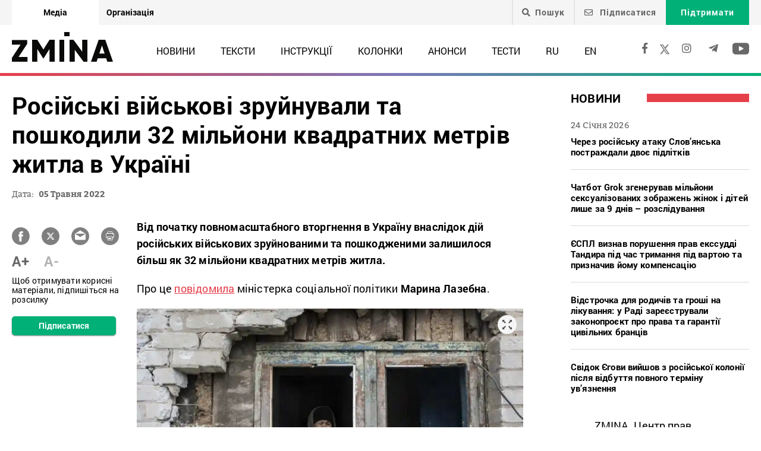

--- FILE ---
content_type: text/html; charset=UTF-8
request_url: https://zmina.info/news/rosijski-vijskovi-zrujnuvaly-ta-poshkodyly-32-miljoniv-kvadratnyh-metriv-zhytla-v-ukrayini/
body_size: 23127
content:
<!doctype html>
<html dir="ltr" lang="uk" prefix="og: https://ogp.me/ns#">
<head>
    <meta charset="UTF-8" />
    
    
		<!-- All in One SEO 4.7.1.1 - aioseo.com -->
		<title>Російські військові зруйнували та пошкодили 32 мільйони квадратних метрів житла в Україні ➜ ZMINA</title>
		<meta name="description" content="Російські військові зруйнували та пошкодили 32 мільйони квадратних метрів житла в Україні Експерти оцінюють загальну суму прямих задокументованих збитків інфраструктури майже у 92 мільярди доларів: Онлайн видання ZMINA ✍" />
		<meta name="robots" content="max-image-preview:large" />
		<meta name="keywords" content="війна з росією,економіка,новини" />
		<link rel="canonical" href="https://zmina.info/news/rosijski-vijskovi-zrujnuvaly-ta-poshkodyly-32-miljoniv-kvadratnyh-metriv-zhytla-v-ukrayini/" />
		<meta name="generator" content="All in One SEO (AIOSEO) 4.7.1.1" />
		<meta property="og:locale" content="uk_UA" />
		<meta property="og:site_name" content="ZMINA" />
		<meta property="og:type" content="article" />
		<meta property="og:title" content="Російські військові зруйнували та пошкодили 32 мільйони квадратних метрів житла в Україні ➜ ZMINA" />
		<meta property="og:description" content="Російські військові зруйнували та пошкодили 32 мільйони квадратних метрів житла в Україні Експерти оцінюють загальну суму прямих задокументованих збитків інфраструктури майже у 92 мільярди доларів: Онлайн видання ZMINA ✍" />
		<meta property="og:url" content="https://zmina.info/news/rosijski-vijskovi-zrujnuvaly-ta-poshkodyly-32-miljoniv-kvadratnyh-metriv-zhytla-v-ukrayini/" />
		<meta property="og:image" content="https://zmina.info/wp-content/uploads/2022/05/aw33x-5kcdx-e1651762947919.jpg" />
		<meta property="og:image:secure_url" content="https://zmina.info/wp-content/uploads/2022/05/aw33x-5kcdx-e1651762947919.jpg" />
		<meta property="og:image:width" content="700" />
		<meta property="og:image:height" content="390" />
		<meta property="article:published_time" content="2022-05-05T15:03:01+00:00" />
		<meta property="article:modified_time" content="2022-05-05T15:09:49+00:00" />
		<meta property="article:publisher" content="https://www.facebook.com/zmina.ua?locale=uk_UA" />
		<meta name="twitter:card" content="summary_large_image" />
		<meta name="twitter:site" content="@zminaUA" />
		<meta name="twitter:title" content="Російські військові зруйнували та пошкодили 32 мільйони квадратних метрів житла в Україні ➜ ZMINA" />
		<meta name="twitter:description" content="Російські військові зруйнували та пошкодили 32 мільйони квадратних метрів житла в Україні Експерти оцінюють загальну суму прямих задокументованих збитків інфраструктури майже у 92 мільярди доларів: Онлайн видання ZMINA ✍" />
		<meta name="twitter:image" content="https://zmina.info/wp-content/uploads/2022/05/aw33x-5kcdx-e1651762947919.jpg" />
		<meta name="google" content="nositelinkssearchbox" />
		<script type="application/ld+json" class="aioseo-schema">
			{"@context":"https:\/\/schema.org","@graph":[{"@type":"Article","@id":"https:\/\/zmina.info\/news\/rosijski-vijskovi-zrujnuvaly-ta-poshkodyly-32-miljoniv-kvadratnyh-metriv-zhytla-v-ukrayini\/#article","name":"\u0420\u043e\u0441\u0456\u0439\u0441\u044c\u043a\u0456 \u0432\u0456\u0439\u0441\u044c\u043a\u043e\u0432\u0456 \u0437\u0440\u0443\u0439\u043d\u0443\u0432\u0430\u043b\u0438 \u0442\u0430 \u043f\u043e\u0448\u043a\u043e\u0434\u0438\u043b\u0438 32 \u043c\u0456\u043b\u044c\u0439\u043e\u043d\u0438 \u043a\u0432\u0430\u0434\u0440\u0430\u0442\u043d\u0438\u0445 \u043c\u0435\u0442\u0440\u0456\u0432 \u0436\u0438\u0442\u043b\u0430 \u0432 \u0423\u043a\u0440\u0430\u0457\u043d\u0456 \u279c ZMINA","headline":"\u0420\u043e\u0441\u0456\u0439\u0441\u044c\u043a\u0456 \u0432\u0456\u0439\u0441\u044c\u043a\u043e\u0432\u0456 \u0437\u0440\u0443\u0439\u043d\u0443\u0432\u0430\u043b\u0438 \u0442\u0430 \u043f\u043e\u0448\u043a\u043e\u0434\u0438\u043b\u0438 32 \u043c\u0456\u043b\u044c\u0439\u043e\u043d\u0438 \u043a\u0432\u0430\u0434\u0440\u0430\u0442\u043d\u0438\u0445 \u043c\u0435\u0442\u0440\u0456\u0432 \u0436\u0438\u0442\u043b\u0430 \u0432 \u0423\u043a\u0440\u0430\u0457\u043d\u0456","author":{"@id":"https:\/\/zmina.info\/author\/petr\/#author"},"publisher":{"@id":"https:\/\/zmina.info\/#organization"},"image":{"@type":"ImageObject","url":"https:\/\/zmina.info\/wp-content\/uploads\/2022\/05\/aw33x-5kcdx-e1651762947919.jpg","width":700,"height":390},"datePublished":"2022-05-05T18:03:01+03:00","dateModified":"2022-05-05T18:09:49+03:00","inLanguage":"uk","mainEntityOfPage":{"@id":"https:\/\/zmina.info\/news\/rosijski-vijskovi-zrujnuvaly-ta-poshkodyly-32-miljoniv-kvadratnyh-metriv-zhytla-v-ukrayini\/#webpage"},"isPartOf":{"@id":"https:\/\/zmina.info\/news\/rosijski-vijskovi-zrujnuvaly-ta-poshkodyly-32-miljoniv-kvadratnyh-metriv-zhytla-v-ukrayini\/#webpage"},"articleSection":"\u041d\u043e\u0432\u0438\u043d\u0438, \u0432\u0456\u0439\u043d\u0430 \u0437 \u0420\u043e\u0441\u0456\u0454\u044e, \u0435\u043a\u043e\u043d\u043e\u043c\u0456\u043a\u0430, UA"},{"@type":"BreadcrumbList","@id":"https:\/\/zmina.info\/news\/rosijski-vijskovi-zrujnuvaly-ta-poshkodyly-32-miljoniv-kvadratnyh-metriv-zhytla-v-ukrayini\/#breadcrumblist","itemListElement":[{"@type":"ListItem","@id":"https:\/\/zmina.info\/#listItem","position":1,"name":"\u0413\u043e\u043b\u043e\u0432\u043d\u0430","item":"https:\/\/zmina.info\/","nextItem":"https:\/\/zmina.info\/news\/#listItem"},{"@type":"ListItem","@id":"https:\/\/zmina.info\/news\/#listItem","position":2,"name":"\u041d\u043e\u0432\u0438\u043d\u0438","item":"https:\/\/zmina.info\/news\/","nextItem":"https:\/\/zmina.info\/news\/rosijski-vijskovi-zrujnuvaly-ta-poshkodyly-32-miljoniv-kvadratnyh-metriv-zhytla-v-ukrayini\/#listItem","previousItem":"https:\/\/zmina.info\/#listItem"},{"@type":"ListItem","@id":"https:\/\/zmina.info\/news\/rosijski-vijskovi-zrujnuvaly-ta-poshkodyly-32-miljoniv-kvadratnyh-metriv-zhytla-v-ukrayini\/#listItem","position":3,"name":"\u0420\u043e\u0441\u0456\u0439\u0441\u044c\u043a\u0456 \u0432\u0456\u0439\u0441\u044c\u043a\u043e\u0432\u0456 \u0437\u0440\u0443\u0439\u043d\u0443\u0432\u0430\u043b\u0438 \u0442\u0430 \u043f\u043e\u0448\u043a\u043e\u0434\u0438\u043b\u0438 32 \u043c\u0456\u043b\u044c\u0439\u043e\u043d\u0438 \u043a\u0432\u0430\u0434\u0440\u0430\u0442\u043d\u0438\u0445 \u043c\u0435\u0442\u0440\u0456\u0432 \u0436\u0438\u0442\u043b\u0430 \u0432 \u0423\u043a\u0440\u0430\u0457\u043d\u0456","previousItem":"https:\/\/zmina.info\/news\/#listItem"}]},{"@type":"Organization","@id":"https:\/\/zmina.info\/#organization","name":"ZMINA","url":"https:\/\/zmina.info\/","sameAs":["https:\/\/www.instagram.com\/zmina_ua\/"]},{"@type":"Person","@id":"https:\/\/zmina.info\/author\/petr\/#author","url":"https:\/\/zmina.info\/author\/petr\/","name":"petr","image":{"@type":"ImageObject","@id":"https:\/\/zmina.info\/news\/rosijski-vijskovi-zrujnuvaly-ta-poshkodyly-32-miljoniv-kvadratnyh-metriv-zhytla-v-ukrayini\/#authorImage","url":"https:\/\/secure.gravatar.com\/avatar\/bbf62abdb35ae2f8158a510a65c01c5c?s=96&d=mm&r=g","width":96,"height":96,"caption":"petr"}},{"@type":"WebPage","@id":"https:\/\/zmina.info\/news\/rosijski-vijskovi-zrujnuvaly-ta-poshkodyly-32-miljoniv-kvadratnyh-metriv-zhytla-v-ukrayini\/#webpage","url":"https:\/\/zmina.info\/news\/rosijski-vijskovi-zrujnuvaly-ta-poshkodyly-32-miljoniv-kvadratnyh-metriv-zhytla-v-ukrayini\/","name":"\u0420\u043e\u0441\u0456\u0439\u0441\u044c\u043a\u0456 \u0432\u0456\u0439\u0441\u044c\u043a\u043e\u0432\u0456 \u0437\u0440\u0443\u0439\u043d\u0443\u0432\u0430\u043b\u0438 \u0442\u0430 \u043f\u043e\u0448\u043a\u043e\u0434\u0438\u043b\u0438 32 \u043c\u0456\u043b\u044c\u0439\u043e\u043d\u0438 \u043a\u0432\u0430\u0434\u0440\u0430\u0442\u043d\u0438\u0445 \u043c\u0435\u0442\u0440\u0456\u0432 \u0436\u0438\u0442\u043b\u0430 \u0432 \u0423\u043a\u0440\u0430\u0457\u043d\u0456 \u279c ZMINA","description":"\u0420\u043e\u0441\u0456\u0439\u0441\u044c\u043a\u0456 \u0432\u0456\u0439\u0441\u044c\u043a\u043e\u0432\u0456 \u0437\u0440\u0443\u0439\u043d\u0443\u0432\u0430\u043b\u0438 \u0442\u0430 \u043f\u043e\u0448\u043a\u043e\u0434\u0438\u043b\u0438 32 \u043c\u0456\u043b\u044c\u0439\u043e\u043d\u0438 \u043a\u0432\u0430\u0434\u0440\u0430\u0442\u043d\u0438\u0445 \u043c\u0435\u0442\u0440\u0456\u0432 \u0436\u0438\u0442\u043b\u0430 \u0432 \u0423\u043a\u0440\u0430\u0457\u043d\u0456 \u0415\u043a\u0441\u043f\u0435\u0440\u0442\u0438 \u043e\u0446\u0456\u043d\u044e\u044e\u0442\u044c \u0437\u0430\u0433\u0430\u043b\u044c\u043d\u0443 \u0441\u0443\u043c\u0443 \u043f\u0440\u044f\u043c\u0438\u0445 \u0437\u0430\u0434\u043e\u043a\u0443\u043c\u0435\u043d\u0442\u043e\u0432\u0430\u043d\u0438\u0445 \u0437\u0431\u0438\u0442\u043a\u0456\u0432 \u0456\u043d\u0444\u0440\u0430\u0441\u0442\u0440\u0443\u043a\u0442\u0443\u0440\u0438 \u043c\u0430\u0439\u0436\u0435 \u0443 92 \u043c\u0456\u043b\u044c\u044f\u0440\u0434\u0438 \u0434\u043e\u043b\u0430\u0440\u0456\u0432: \u041e\u043d\u043b\u0430\u0439\u043d \u0432\u0438\u0434\u0430\u043d\u043d\u044f ZMINA \u270d","inLanguage":"uk","isPartOf":{"@id":"https:\/\/zmina.info\/#website"},"breadcrumb":{"@id":"https:\/\/zmina.info\/news\/rosijski-vijskovi-zrujnuvaly-ta-poshkodyly-32-miljoniv-kvadratnyh-metriv-zhytla-v-ukrayini\/#breadcrumblist"},"author":{"@id":"https:\/\/zmina.info\/author\/petr\/#author"},"creator":{"@id":"https:\/\/zmina.info\/author\/petr\/#author"},"image":{"@type":"ImageObject","url":"https:\/\/zmina.info\/wp-content\/uploads\/2022\/05\/aw33x-5kcdx-e1651762947919.jpg","@id":"https:\/\/zmina.info\/news\/rosijski-vijskovi-zrujnuvaly-ta-poshkodyly-32-miljoniv-kvadratnyh-metriv-zhytla-v-ukrayini\/#mainImage","width":700,"height":390},"primaryImageOfPage":{"@id":"https:\/\/zmina.info\/news\/rosijski-vijskovi-zrujnuvaly-ta-poshkodyly-32-miljoniv-kvadratnyh-metriv-zhytla-v-ukrayini\/#mainImage"},"datePublished":"2022-05-05T18:03:01+03:00","dateModified":"2022-05-05T18:09:49+03:00"},{"@type":"WebSite","@id":"https:\/\/zmina.info\/#website","url":"https:\/\/zmina.info\/","name":"ZMINA","inLanguage":"uk","publisher":{"@id":"https:\/\/zmina.info\/#organization"}}]}
		</script>
		<!-- All in One SEO -->

<style id='classic-theme-styles-inline-css' type='text/css'>
/*! This file is auto-generated */
.wp-block-button__link{color:#fff;background-color:#32373c;border-radius:9999px;box-shadow:none;text-decoration:none;padding:calc(.667em + 2px) calc(1.333em + 2px);font-size:1.125em}.wp-block-file__button{background:#32373c;color:#fff;text-decoration:none}
</style>
<style id='global-styles-inline-css' type='text/css'>
:root{--wp--preset--aspect-ratio--square: 1;--wp--preset--aspect-ratio--4-3: 4/3;--wp--preset--aspect-ratio--3-4: 3/4;--wp--preset--aspect-ratio--3-2: 3/2;--wp--preset--aspect-ratio--2-3: 2/3;--wp--preset--aspect-ratio--16-9: 16/9;--wp--preset--aspect-ratio--9-16: 9/16;--wp--preset--color--black: #000000;--wp--preset--color--cyan-bluish-gray: #abb8c3;--wp--preset--color--white: #ffffff;--wp--preset--color--pale-pink: #f78da7;--wp--preset--color--vivid-red: #cf2e2e;--wp--preset--color--luminous-vivid-orange: #ff6900;--wp--preset--color--luminous-vivid-amber: #fcb900;--wp--preset--color--light-green-cyan: #7bdcb5;--wp--preset--color--vivid-green-cyan: #00d084;--wp--preset--color--pale-cyan-blue: #8ed1fc;--wp--preset--color--vivid-cyan-blue: #0693e3;--wp--preset--color--vivid-purple: #9b51e0;--wp--preset--gradient--vivid-cyan-blue-to-vivid-purple: linear-gradient(135deg,rgba(6,147,227,1) 0%,rgb(155,81,224) 100%);--wp--preset--gradient--light-green-cyan-to-vivid-green-cyan: linear-gradient(135deg,rgb(122,220,180) 0%,rgb(0,208,130) 100%);--wp--preset--gradient--luminous-vivid-amber-to-luminous-vivid-orange: linear-gradient(135deg,rgba(252,185,0,1) 0%,rgba(255,105,0,1) 100%);--wp--preset--gradient--luminous-vivid-orange-to-vivid-red: linear-gradient(135deg,rgba(255,105,0,1) 0%,rgb(207,46,46) 100%);--wp--preset--gradient--very-light-gray-to-cyan-bluish-gray: linear-gradient(135deg,rgb(238,238,238) 0%,rgb(169,184,195) 100%);--wp--preset--gradient--cool-to-warm-spectrum: linear-gradient(135deg,rgb(74,234,220) 0%,rgb(151,120,209) 20%,rgb(207,42,186) 40%,rgb(238,44,130) 60%,rgb(251,105,98) 80%,rgb(254,248,76) 100%);--wp--preset--gradient--blush-light-purple: linear-gradient(135deg,rgb(255,206,236) 0%,rgb(152,150,240) 100%);--wp--preset--gradient--blush-bordeaux: linear-gradient(135deg,rgb(254,205,165) 0%,rgb(254,45,45) 50%,rgb(107,0,62) 100%);--wp--preset--gradient--luminous-dusk: linear-gradient(135deg,rgb(255,203,112) 0%,rgb(199,81,192) 50%,rgb(65,88,208) 100%);--wp--preset--gradient--pale-ocean: linear-gradient(135deg,rgb(255,245,203) 0%,rgb(182,227,212) 50%,rgb(51,167,181) 100%);--wp--preset--gradient--electric-grass: linear-gradient(135deg,rgb(202,248,128) 0%,rgb(113,206,126) 100%);--wp--preset--gradient--midnight: linear-gradient(135deg,rgb(2,3,129) 0%,rgb(40,116,252) 100%);--wp--preset--font-size--small: 13px;--wp--preset--font-size--medium: 20px;--wp--preset--font-size--large: 36px;--wp--preset--font-size--x-large: 42px;--wp--preset--spacing--20: 0.44rem;--wp--preset--spacing--30: 0.67rem;--wp--preset--spacing--40: 1rem;--wp--preset--spacing--50: 1.5rem;--wp--preset--spacing--60: 2.25rem;--wp--preset--spacing--70: 3.38rem;--wp--preset--spacing--80: 5.06rem;--wp--preset--shadow--natural: 6px 6px 9px rgba(0, 0, 0, 0.2);--wp--preset--shadow--deep: 12px 12px 50px rgba(0, 0, 0, 0.4);--wp--preset--shadow--sharp: 6px 6px 0px rgba(0, 0, 0, 0.2);--wp--preset--shadow--outlined: 6px 6px 0px -3px rgba(255, 255, 255, 1), 6px 6px rgba(0, 0, 0, 1);--wp--preset--shadow--crisp: 6px 6px 0px rgba(0, 0, 0, 1);}:where(.is-layout-flex){gap: 0.5em;}:where(.is-layout-grid){gap: 0.5em;}body .is-layout-flex{display: flex;}.is-layout-flex{flex-wrap: wrap;align-items: center;}.is-layout-flex > :is(*, div){margin: 0;}body .is-layout-grid{display: grid;}.is-layout-grid > :is(*, div){margin: 0;}:where(.wp-block-columns.is-layout-flex){gap: 2em;}:where(.wp-block-columns.is-layout-grid){gap: 2em;}:where(.wp-block-post-template.is-layout-flex){gap: 1.25em;}:where(.wp-block-post-template.is-layout-grid){gap: 1.25em;}.has-black-color{color: var(--wp--preset--color--black) !important;}.has-cyan-bluish-gray-color{color: var(--wp--preset--color--cyan-bluish-gray) !important;}.has-white-color{color: var(--wp--preset--color--white) !important;}.has-pale-pink-color{color: var(--wp--preset--color--pale-pink) !important;}.has-vivid-red-color{color: var(--wp--preset--color--vivid-red) !important;}.has-luminous-vivid-orange-color{color: var(--wp--preset--color--luminous-vivid-orange) !important;}.has-luminous-vivid-amber-color{color: var(--wp--preset--color--luminous-vivid-amber) !important;}.has-light-green-cyan-color{color: var(--wp--preset--color--light-green-cyan) !important;}.has-vivid-green-cyan-color{color: var(--wp--preset--color--vivid-green-cyan) !important;}.has-pale-cyan-blue-color{color: var(--wp--preset--color--pale-cyan-blue) !important;}.has-vivid-cyan-blue-color{color: var(--wp--preset--color--vivid-cyan-blue) !important;}.has-vivid-purple-color{color: var(--wp--preset--color--vivid-purple) !important;}.has-black-background-color{background-color: var(--wp--preset--color--black) !important;}.has-cyan-bluish-gray-background-color{background-color: var(--wp--preset--color--cyan-bluish-gray) !important;}.has-white-background-color{background-color: var(--wp--preset--color--white) !important;}.has-pale-pink-background-color{background-color: var(--wp--preset--color--pale-pink) !important;}.has-vivid-red-background-color{background-color: var(--wp--preset--color--vivid-red) !important;}.has-luminous-vivid-orange-background-color{background-color: var(--wp--preset--color--luminous-vivid-orange) !important;}.has-luminous-vivid-amber-background-color{background-color: var(--wp--preset--color--luminous-vivid-amber) !important;}.has-light-green-cyan-background-color{background-color: var(--wp--preset--color--light-green-cyan) !important;}.has-vivid-green-cyan-background-color{background-color: var(--wp--preset--color--vivid-green-cyan) !important;}.has-pale-cyan-blue-background-color{background-color: var(--wp--preset--color--pale-cyan-blue) !important;}.has-vivid-cyan-blue-background-color{background-color: var(--wp--preset--color--vivid-cyan-blue) !important;}.has-vivid-purple-background-color{background-color: var(--wp--preset--color--vivid-purple) !important;}.has-black-border-color{border-color: var(--wp--preset--color--black) !important;}.has-cyan-bluish-gray-border-color{border-color: var(--wp--preset--color--cyan-bluish-gray) !important;}.has-white-border-color{border-color: var(--wp--preset--color--white) !important;}.has-pale-pink-border-color{border-color: var(--wp--preset--color--pale-pink) !important;}.has-vivid-red-border-color{border-color: var(--wp--preset--color--vivid-red) !important;}.has-luminous-vivid-orange-border-color{border-color: var(--wp--preset--color--luminous-vivid-orange) !important;}.has-luminous-vivid-amber-border-color{border-color: var(--wp--preset--color--luminous-vivid-amber) !important;}.has-light-green-cyan-border-color{border-color: var(--wp--preset--color--light-green-cyan) !important;}.has-vivid-green-cyan-border-color{border-color: var(--wp--preset--color--vivid-green-cyan) !important;}.has-pale-cyan-blue-border-color{border-color: var(--wp--preset--color--pale-cyan-blue) !important;}.has-vivid-cyan-blue-border-color{border-color: var(--wp--preset--color--vivid-cyan-blue) !important;}.has-vivid-purple-border-color{border-color: var(--wp--preset--color--vivid-purple) !important;}.has-vivid-cyan-blue-to-vivid-purple-gradient-background{background: var(--wp--preset--gradient--vivid-cyan-blue-to-vivid-purple) !important;}.has-light-green-cyan-to-vivid-green-cyan-gradient-background{background: var(--wp--preset--gradient--light-green-cyan-to-vivid-green-cyan) !important;}.has-luminous-vivid-amber-to-luminous-vivid-orange-gradient-background{background: var(--wp--preset--gradient--luminous-vivid-amber-to-luminous-vivid-orange) !important;}.has-luminous-vivid-orange-to-vivid-red-gradient-background{background: var(--wp--preset--gradient--luminous-vivid-orange-to-vivid-red) !important;}.has-very-light-gray-to-cyan-bluish-gray-gradient-background{background: var(--wp--preset--gradient--very-light-gray-to-cyan-bluish-gray) !important;}.has-cool-to-warm-spectrum-gradient-background{background: var(--wp--preset--gradient--cool-to-warm-spectrum) !important;}.has-blush-light-purple-gradient-background{background: var(--wp--preset--gradient--blush-light-purple) !important;}.has-blush-bordeaux-gradient-background{background: var(--wp--preset--gradient--blush-bordeaux) !important;}.has-luminous-dusk-gradient-background{background: var(--wp--preset--gradient--luminous-dusk) !important;}.has-pale-ocean-gradient-background{background: var(--wp--preset--gradient--pale-ocean) !important;}.has-electric-grass-gradient-background{background: var(--wp--preset--gradient--electric-grass) !important;}.has-midnight-gradient-background{background: var(--wp--preset--gradient--midnight) !important;}.has-small-font-size{font-size: var(--wp--preset--font-size--small) !important;}.has-medium-font-size{font-size: var(--wp--preset--font-size--medium) !important;}.has-large-font-size{font-size: var(--wp--preset--font-size--large) !important;}.has-x-large-font-size{font-size: var(--wp--preset--font-size--x-large) !important;}
:where(.wp-block-post-template.is-layout-flex){gap: 1.25em;}:where(.wp-block-post-template.is-layout-grid){gap: 1.25em;}
:where(.wp-block-columns.is-layout-flex){gap: 2em;}:where(.wp-block-columns.is-layout-grid){gap: 2em;}
:root :where(.wp-block-pullquote){font-size: 1.5em;line-height: 1.6;}
</style>
<link rel='stylesheet' id='contact-form-7-css' href='https://zmina.info/wp-content/plugins/contact-form-7/includes/css/styles.css?ver=5.9.8' type='text/css' media='all' />
<link rel='stylesheet' id='dashicons-css' href='https://zmina.info/wp-includes/css/dashicons.min.css?ver=6.6.2' type='text/css' media='all' />
<link rel='stylesheet' id='post-views-counter-frontend-css' href='https://zmina.info/wp-content/plugins/post-views-counter/css/frontend.min.css?ver=1.4.7' type='text/css' media='all' />
<link rel='stylesheet' id='quiz-maker-css' href='https://zmina.info/wp-content/plugins/quiz-maker/public/css/quiz-maker-public.css?ver=21.7.1' type='text/css' media='all' />
<link rel='stylesheet' id='main-css' href='https://zmina.info/wp-content/themes/humanrights/assets/css/main.min.css?ver=5.5.4' type='text/css' media='all' />
<style id='main-inline-css' type='text/css'>
.wpcf7-response-output{display: none !important;}
div.wpcf7 .ajax-loader {display: none !important;}.select_ca #my_month {float: none;}
</style>
<script type="text/javascript" src="https://zmina.info/wp-includes/js/jquery/jquery.min.js?ver=3.7.1" id="jquery-core-js"></script>
<script type="text/javascript" src="https://zmina.info/wp-includes/js/jquery/jquery-migrate.min.js?ver=3.4.1" id="jquery-migrate-js"></script>
<script type="text/javascript" id="donate_script-js-extra">
/* <![CDATA[ */
var donate_ajax = {"url":"https:\/\/zmina.info\/wp-admin\/admin-ajax.php","nonce":"fe137a89c3"};
var donate_ajax1 = {"url":"https:\/\/zmina.info\/wp-admin\/admin-ajax.php","nonce":"b3e301a138"};
/* ]]> */
</script>
<script type="text/javascript" src="https://zmina.info/wp-content/plugins/donate/script.js?ver=6.6.2" id="donate_script-js"></script>
<script type="text/javascript" id="post-views-counter-frontend-js-before">
/* <![CDATA[ */
var pvcArgsFrontend = {"mode":"js","postID":184830,"requestURL":"https:\/\/zmina.info\/wp-admin\/admin-ajax.php","nonce":"7bf5cdb741","dataStorage":"cookies","multisite":1,"path":"\/","domain":""};
/* ]]> */
</script>
<script type="text/javascript" src="https://zmina.info/wp-content/plugins/post-views-counter/js/frontend.min.js?ver=1.4.7" id="post-views-counter-frontend-js"></script>
<link rel="https://api.w.org/" href="https://zmina.info/wp-json/" /><link rel="alternate" title="JSON" type="application/json" href="https://zmina.info/wp-json/wp/v2/posts/184830" /><link rel="EditURI" type="application/rsd+xml" title="RSD" href="https://zmina.info/xmlrpc.php?rsd" />

<link rel='shortlink' href='https://zmina.info/?p=184830' />
<link rel="alternate" title="oEmbed (JSON)" type="application/json+oembed" href="https://zmina.info/wp-json/oembed/1.0/embed?url=https%3A%2F%2Fzmina.info%2Fnews%2Frosijski-vijskovi-zrujnuvaly-ta-poshkodyly-32-miljoniv-kvadratnyh-metriv-zhytla-v-ukrayini%2F" />
<link rel="alternate" title="oEmbed (XML)" type="text/xml+oembed" href="https://zmina.info/wp-json/oembed/1.0/embed?url=https%3A%2F%2Fzmina.info%2Fnews%2Frosijski-vijskovi-zrujnuvaly-ta-poshkodyly-32-miljoniv-kvadratnyh-metriv-zhytla-v-ukrayini%2F&#038;format=xml" />
    <script type="text/javascript">
        var ajaxurl = 'https://zmina.info/wp-admin/admin-ajax.php';
    </script>
    <script type="application/ld+json" >
            {
              "@context":"https://schema.org/",
              "@type":"Organization",
              "@id":"https://zmina.info#Organization",
              "name":"ZMINA | Медіа ресурс Центру прав людини",
              "url":"https://zmina.ua",
              "sameAs":
              [
                "https://www.facebook.com/zmina.ua",
                "https://twitter.com/zminaUA",
"https://www.instagram.com/zmina_ua",
"https://www.youtube.com/user/CHRinform",
"https://t.me/zmina_ua"
              ],
              "logo":"https://zmina.info/wp-content/uploads/2023/07/logo2.png",
              "contactPoint":[
                {
                  "@type":"ContactPoint",
                  "contactType":"customer service",
                  "telephone":"+38(044) 272-42-52"
                },
                {
                  "@type":"ContactPoint",
                  "contactType":"customer service",
                  "telephone":"+38(067) 502-08-01"
                }
              ],
              "description":"Свіжі новини кожного дня - онлайн-медіа ZMINA ❤ Розслідування, репортажі, новини у сфері прав людини ✅",
              "address":
              {
                "@type": "PostalAddress",
                "addressLocality": "Київ, Украина",
                "postalCode": "01034",
                "streetAddress": "вул. Ярославів Вал 33Б, 3 поверх"
              },
              "image":"https://zmina.info/wp-content/uploads/2023/07/logo2.png"
            }
        </script>    <meta http-equiv="X-UA-Compatible" content="IE=edge">
    <meta name="viewport" content="width=device-width, initial-scale=1, maximum-scale=1">
    <link rel="apple-touch-icon" sizes="57x57" href="https://zmina.info/wp-content/themes/humanrights/apple-icon-57x57.png">
            <link rel="apple-touch-icon" sizes="60x60" href="https://zmina.info/wp-content/themes/humanrights/assets/favicon/apple-icon-60x60.png">
            <link rel="apple-touch-icon" sizes="72x72" href="https://zmina.info/wp-content/themes/humanrights/assets/favicon/apple-icon-72x72.png">
            <link rel="apple-touch-icon" sizes="76x76" href="https://zmina.info/wp-content/themes/humanrights/assets/favicon/apple-icon-76x76.png">
            <link rel="apple-touch-icon" sizes="114x114" href="https://zmina.info/wp-content/themes/humanrights/assets/favicon/apple-icon-114x114.png">
            <link rel="apple-touch-icon" sizes="120x120" href="https://zmina.info/wp-content/themes/humanrights/assets/favicon/apple-icon-120x120.png">
            <link rel="apple-touch-icon" sizes="144x144" href="https://zmina.info/wp-content/themes/humanrights/assets/favicon/apple-icon-144x144.png">
            <link rel="apple-touch-icon" sizes="152x152" href="https://zmina.info/wp-content/themes/humanrights/assets/favicon/apple-icon-152x152.png">
            <link rel="apple-touch-icon" sizes="180x180" href="https://zmina.info/wp-content/themes/humanrights/assets/favicon/apple-icon-180x180.png">
            <link rel="icon" type="image/png" sizes="192x192"  href="https://zmina.info/wp-content/themes/humanrights/assets/favicon/android-icon-192x192.png">
            <link rel="icon" type="image/png" sizes="32x32" href="https://zmina.info/wp-content/themes/humanrights/assets/favicon/favicon-32x32.png">
            <link rel="icon" type="image/png" sizes="96x96" href="https://zmina.info/wp-content/themes/humanrights/assets/favicon/favicon-96x96.png">
            <link rel="icon" type="image/png" sizes="16x16" href="https://zmina.info/wp-content/themes/humanrights/assets/favicon/favicon-16x16.png">
            <link rel="manifest" href="https://zmina.info/wp-content/themes/humanrights/assets/favicon/manifest.json">
            <meta name="msapplication-TileColor" content="#ffffff">
            <meta name="msapplication-TileImage" content="https://zmina.info/wp-content/themes/humanrights/assets/favicon/ms-icon-144x144.png">
            <meta name="theme-color" content="#ffffff">   
        
    <script>
        (function(i,s,o,g,r,a,m){i['GoogleAnalyticsObject']=r;i[r]=i[r]||function(){
            (i[r].q=i[r].q||[]).push(arguments)},i[r].l=1*new Date();a=s.createElement(o),
            m=s.getElementsByTagName(o)[0];a.async=1;a.src=g;m.parentNode.insertBefore(a,m)
        })(window,document,'script','//www.google-analytics.com/analytics.js','ga');

        ga('create', 'UA-57945481-1', 'auto');
        ga('send', 'pageview');

    </script>

    <!-- Facebook Pixel Code -->
    <script>
        !function(f,b,e,v,n,t,s)
        {if(f.fbq)return;n=f.fbq=function(){n.callMethod?
            n.callMethod.apply(n,arguments):n.queue.push(arguments)};
            if(!f._fbq)f._fbq=n;n.push=n;n.loaded=!0;n.version='2.0';
            n.queue=[];t=b.createElement(e);t.async=!0;
            t.src=v;s=b.getElementsByTagName(e)[0];
            s.parentNode.insertBefore(t,s)}(window, document,'script',
            'https://connect.facebook.net/en_US/fbevents.js');
        fbq('init', '1969331176675175');
        fbq('track', 'PageView');
    </script>
    <noscript>
        <img height="1" width="1" style="display:none" src="https://www.facebook.com/tr?id=1969331176675175&ev=PageView&noscript=1"/>
    </noscript>
    <!-- End Facebook Pixel Code -->
        
  </head>

<body class="post-template-default single single-post postid-184830 single-format-standard">
<div class="page_wrapper">
<header class="header">
    <div style="display: none" class="breadcrumbs" itemscope itemtype="http://schema.org/BreadcrumbList"><span itemprop="itemListElement" itemscope itemtype="http://schema.org/ListItem"><a class="breadcrumbs__link" href="https://zmina.info/" itemprop="item"><span itemprop="name">Головна</span></a><meta itemprop="position" content="1" /></span><span class="breadcrumbs__separator"> › </span><span itemprop="itemListElement" itemscope itemtype="http://schema.org/ListItem"><a class="breadcrumbs__link" href="https://zmina.info/news/" itemprop="item"><span itemprop="name">Новини</span></a><meta itemprop="position" content="2" /></span><span class="breadcrumbs__separator"> › </span><span class="breadcrumbs__current">Російські військові зруйнували та пошкодили 32 мільйони квадратних метрів житла в Україні</span></div><!-- .breadcrumbs -->
    <!-- DESCTOP MENU -->
<div class="desctop_menu">
    <div class="top_line">
        <div class="container">
            <div class="flex_row">

                <div id="menu-verhnye-menyu-ua" class="nav-menu desktop page_switchers"><a href="/"  class="active menu-item menu-item-type-custom menu-item-object-custom menu-item-9">Медіа</a><a href="https://zmina.ua"  class="menu-item menu-item-type-custom menu-item-object-custom menu-item-10">Організація</a></div>
                <div class="functions">

                                        <div class="nav_search_wrapper">
                        <a href="javascript:void(0)" class="search"><i class="fa fa-search"></i>Пошук</a>
                        <form method="get" action="https://zmina.info/">
                            <button type="submit"><i class="fa fa-search"></i></button>
                            <input type="text" name="s" placeholder="Шукаєте щось конкретне?">
                        </form>
                    </div>

                                            <a href="#subscribe_pop_form" class="subscribe open-pop-link">
                            <i class="far fa-envelope"></i>
                            Підписатися                        </a>
                                                                <a href="https://zmina.info/donate/" class="donate">Підтримати</a>
                                    </div>
            </div>
        </div>
    </div>
    <div class="nav_line">
        <div class="container">
            <div class="flex_row">
                <a href="https://zmina.info" class="logo">
                    <img src="https://zmina.info/wp-content/themes/humanrights/assets/img/logo2.svg" alt="ZMINA" title="ZMINA">
                </a>
                <nav class="nav"><ul id="menu-golovne-menyu-ua" class="nav-menu desktop"><li id="menu-item-21" class="menu-item menu-item-type-taxonomy menu-item-object-category current-post-ancestor current-menu-parent current-post-parent menu-item-21"><a href="https://zmina.info/news/">Новини</a></li>
<li id="menu-item-22" class="menu-item menu-item-type-taxonomy menu-item-object-category menu-item-22"><a href="https://zmina.info/articles/">Тексти</a></li>
<li id="menu-item-23" class="menu-item menu-item-type-taxonomy menu-item-object-category menu-item-23"><a href="https://zmina.info/instructions/">Інструкції</a></li>
<li id="menu-item-24" class="menu-item menu-item-type-taxonomy menu-item-object-category menu-item-24"><a href="https://zmina.info/columns/">Колонки</a></li>
<li id="menu-item-25" class="menu-item menu-item-type-taxonomy menu-item-object-category menu-item-25"><a href="https://zmina.info/announcements/">Анонси</a></li>
<li id="menu-item-149131" class="menu-item menu-item-type-post_type_archive menu-item-object-tests menu-item-149131"><a href="https://zmina.info/tests/">Тести</a></li>
<li id="menu-item-165543-ru" class="lang-item lang-item-5 lang-item-ru no-translation lang-item-first menu-item menu-item-type-custom menu-item-object-custom menu-item-165543-ru"><a href="https://zmina.info/ru/" hreflang="ru-RU" lang="ru-RU">RU</a></li>
<li id="menu-item-165543-en" class="lang-item lang-item-10 lang-item-en no-translation menu-item menu-item-type-custom menu-item-object-custom menu-item-165543-en"><a href="https://zmina.info/en/" hreflang="en-GB" lang="en-GB">EN</a></li>
</ul></nav>                <div class="soc_links">
                                                                <a rel="nofollow" href="https://www.facebook.com/zmina.ua" target="_blank">
                            <i class="fab fa-facebook-f"></i>
                        </a>
                    
                                                                                    <a href="https://twitter.com/zminaUA" target="_blank">
                            <i class="fa-x"></i>
                        </a>
                    
                                                                <a rel="nofollow" href="https://www.instagram.com/zmina_ua/" target="_blank">
                            <i class="fab fa-instagram"></i>
                        </a>
                    
                                                                <a rel="nofollow" href="https://t.me/zmina_ua" target="_blank">
                            <i class="fab fa-telegram-plane"></i>
                        </a>
                    
                                                                <a rel="nofollow" href="https://www.youtube.com/user/CHRinform" target="_blank">
                            <svg
                                    fill="#000000"
                                    height="30px"
                                    width="28px"
                                    version="1.1"
                                    id="Layer_1"
                                    xmlns="http://www.w3.org/2000/svg"
                                    xmlns:xlink="http://www.w3.org/1999/xlink"
                                    viewBox="0 0 310 310"
                                    xml:space="preserve"
                            >
                    <g id="XMLID_822_">
                        <path
                                id="XMLID_823_"
                                d="M297.917,64.645c-11.19-13.302-31.85-18.728-71.306-18.728H83.386c-40.359,0-61.369,5.776-72.517,19.938
                   C0,79.663,0,100.008,0,128.166v53.669c0,54.551,12.896,82.248,83.386,82.248h143.226c34.216,0,53.176-4.788,65.442-16.527
                   C304.633,235.518,310,215.863,310,181.835v-53.669C310,98.471,309.159,78.006,297.917,64.645z M199.021,162.41l-65.038,33.991
                   c-1.454,0.76-3.044,1.137-4.632,1.137c-1.798,0-3.592-0.484-5.181-1.446c-2.992-1.813-4.819-5.056-4.819-8.554v-67.764
                   c0-3.492,1.822-6.732,4.808-8.546c2.987-1.814,6.702-1.938,9.801-0.328l65.038,33.772c3.309,1.718,5.387,5.134,5.392,8.861
                   C204.394,157.263,202.325,160.684,199.021,162.41z"
                        />
                    </g>
                  </svg>
                        </a>
                                    </div>
            </div>
        </div>
    </div>
</div>
<!-- DESCTOP MENU -->    
<!-- MOBILE MENU -->
<div class="mobile_menu">
    <div class="top_line flex_row">
        <div class="lang">
                    </div>
        <a href="https://zmina.info" class="logo">
            <img src="https://zmina.info/wp-content/themes/humanrights/assets/img/logo2.svg" alt="ZMINA" title="ZMINA">
        </a>
        <a href="#page_menu" class="hamburger hamburger--emphatic">
                        <span class="hamburger-box">
                            <span class="hamburger-inner"> </span>
                        </span>
        </a>
    </div>
    <div class="mobile_menu-wrap">
        <div class="drop_menu">
        <form method="get" class="search_form" action="https://zmina.info/">
            <input type="text" name="s" value="" placeholder="Пошук">
        </form>

        <nav class="nav"><ul id="menu-golovne-menyu-ua-1" class=""><li class="menu-item menu-item-type-taxonomy menu-item-object-category current-post-ancestor current-menu-parent current-post-parent menu-item-21"><a href="https://zmina.info/news/">Новини</a></li>
<li class="menu-item menu-item-type-taxonomy menu-item-object-category menu-item-22"><a href="https://zmina.info/articles/">Тексти</a></li>
<li class="menu-item menu-item-type-taxonomy menu-item-object-category menu-item-23"><a href="https://zmina.info/instructions/">Інструкції</a></li>
<li class="menu-item menu-item-type-taxonomy menu-item-object-category menu-item-24"><a href="https://zmina.info/columns/">Колонки</a></li>
<li class="menu-item menu-item-type-taxonomy menu-item-object-category menu-item-25"><a href="https://zmina.info/announcements/">Анонси</a></li>
<li class="menu-item menu-item-type-post_type_archive menu-item-object-tests menu-item-149131"><a href="https://zmina.info/tests/">Тести</a></li>
<li class="lang-item lang-item-5 lang-item-ru no-translation lang-item-first menu-item menu-item-type-custom menu-item-object-custom menu-item-165543-ru"><a href="https://zmina.info/ru/" hreflang="ru-RU" lang="ru-RU">RU</a></li>
<li class="lang-item lang-item-10 lang-item-en no-translation menu-item menu-item-type-custom menu-item-object-custom menu-item-165543-en"><a href="https://zmina.info/en/" hreflang="en-GB" lang="en-GB">EN</a></li>
</ul></nav>                

            <div class="spec_articles">
                <h2>Спецтеми:</h2>
                <ul>
                                            <li>
                                                        <a href="https://zmina.info/tag/yevrointgeracziya/">ЄВРОІНТЕГРАЦІЯ</a>
                        </li>
                                            <li>
                                                        <a href="https://zmina.info/tag/mizhnarodni-zlochyny/">ВОЄННІ ЗЛОЧИНИ РОСІЇ В УКРАЇНІ</a>
                        </li>
                                            <li>
                                                        <a href="https://zmina.info/tag/istorija/">ІСТОРІЯ</a>
                        </li>
                                            <li>
                                                        <a href="https://zmina.info/tag/spravi_majdanu/">СПРАВИ МАЙДАНУ</a>
                        </li>
                                            <li>
                                                        <a href="https://zmina.info/tag/tisk_na_aktivistiv/">ТИСК НА АКТИВІСТІВ</a>
                        </li>
                                            <li>
                                                        <a href="https://zmina.info/tag/branci_kremljia_/">В&#8217;ЯЗНІ КРЕМЛЯ</a>
                        </li>
                                    </ul>
            </div>
        
        <!--        <div class="mobile_btn_row mobile_btn_row_menu">-->
        <!--            <a href="#" class="donate">--><!--</a>-->
        <!--        </div>-->
        <div class="soc_links">
                                        <a rel="nofollow" href="https://www.facebook.com/zmina.ua" target="_blank">
                    <i class="fab fa-facebook-f"></i>
                </a>
            
                                                    <a href="https://twitter.com/zminaUA" target="_blank">
                    <i class="fa-x"></i>
                </a>
            
                                        <a rel="nofollow" href="https://www.instagram.com/zmina_ua/" target="_blank">
                    <i class="fab fa-instagram"></i>
                </a>
            
                                        <a rel="nofollow" href="https://t.me/zmina_ua" target="_blank">
                    <i class="fab fa-telegram-plane"></i>
                </a>
            
                                        <a rel="nofollow" href="https://www.youtube.com/user/CHRinform" target="_blank">
                    <svg
                            fill="#000000"
                            height="30px"
                            width="28px"
                            version="1.1"
                            id="Layer_1"
                            xmlns="http://www.w3.org/2000/svg"
                            xmlns:xlink="http://www.w3.org/1999/xlink"
                            viewBox="0 0 310 310"
                            xml:space="preserve"
                    >
                    <g id="XMLID_822_">
                        <path
                                id="XMLID_823_"
                                d="M297.917,64.645c-11.19-13.302-31.85-18.728-71.306-18.728H83.386c-40.359,0-61.369,5.776-72.517,19.938
                   C0,79.663,0,100.008,0,128.166v53.669c0,54.551,12.896,82.248,83.386,82.248h143.226c34.216,0,53.176-4.788,65.442-16.527
                   C304.633,235.518,310,215.863,310,181.835v-53.669C310,98.471,309.159,78.006,297.917,64.645z M199.021,162.41l-65.038,33.991
                   c-1.454,0.76-3.044,1.137-4.632,1.137c-1.798,0-3.592-0.484-5.181-1.446c-2.992-1.813-4.819-5.056-4.819-8.554v-67.764
                   c0-3.492,1.822-6.732,4.808-8.546c2.987-1.814,6.702-1.938,9.801-0.328l65.038,33.772c3.309,1.718,5.387,5.134,5.392,8.861
                   C204.394,157.263,202.325,160.684,199.021,162.41z"
                        />
                    </g>
                  </svg>
                </a>
                    </div>
    </div>
    </div>
</div>
<!-- /MOBILE MENU --></header>
<!-- /HEADER --><section class="article">
    <div class="container flex_row alignTop">
        <article class="article_content">
            <h1>Російські військові зруйнували та пошкодили 32 мільйони квадратних метрів житла в Україні</h1>
            <div class="flex_row ">
                <div class="article_data">
                    <span class="data_key">Дата:</span>
                    <span>05 Травня 2022</span>
                                                        </div>
            </div>
                                    <div class="article_columns flex_row">
                <div class="article_controls">
    <div class="article_share flex_row">
        <a onclick="social_share('fb')" href="javascript:void(0)">
            <span class="share_facebook"></span>
        </a>
        <a onclick="social_share('tw')" href="javascript:void(0)">
            <span class="share_twitter"></span>
        </a>
        <a href="mailto:?subject=Російські військові зруйнували та пошкодили 32 мільйони квадратних метрів житла в Україні&amp;body=https://zmina.info/news/rosijski-vijskovi-zrujnuvaly-ta-poshkodyly-32-miljoniv-kvadratnyh-metriv-zhytla-v-ukrayini/">
            <span class="share_mail"></span>
        </a>
        <a href="javascript:void(0)" onclick="print()">
            <span class="share_print"></span>
        </a>
    </div>
    <a href="#" class="font_plus font_change" id="size-plus" data-function="+">A+</a>
    <a href="#" class="font_minus font_change size-disabled" id="size-minus" data-function="-">A-</a>
    <span class="subscribe_disclimer">Щоб отримувати корисні матеріали, підпишіться на розсилку</span>
    <a href="#subscribe_pop_form" class="subcribe open-pop-link">Підписатися</a>
</div>                <div class="article_text_wrapper">
                    <p><strong>Від початку повномасштабного вторгнення в Україну внаслідок дій російських військових зруйнованими та пошкодженими залишилося більш як 32 мільйони квадратних метрів житла.</strong></p>
<p>Про це <a href="https://www.msp.gov.ua/news/21797.html" target="_blank" rel="noopener">повідомила</a> міністерка соціальної політики <strong>Марина Лазебна</strong>.</p>
<div class="alignnone">
<div class="aligncenter"><div><img decoding="async" src="https://zmina.info/wp-content/uploads/2022/05/aw33x-5kcdx-e1651762771141.jpg" alt="" /> <span class="img_caption"><em>Літня жінка дивиться у вікно свого будинку, пошкодженого обстрілами в Авдіївці. Фото: Evgeniy Maloletka / AP</em></span></div></div>
</div>
<p>Окрім цього, за словами посадовиці, росіяни зруйнували та пошкодили більш як 1400 закладів освіти та близько 250 медичних закладів. Дані щодо закладів охорони здоров&#8217;я різняться з тим, які напередодні оприлюднили в МОЗ. Там <a href="https://zmina.info/news/rosijski-vijskovi-vshhent-zrujnuvaly-chotyry-desyatky-likaren-v-ukrayini-shhe-chotyry-sotni-zalyshylys-poshkodzhenymy/" target="_blank" rel="noopener">кажуть,</a> що від початку повномасштабного вторгнення в Україну російські військові повністю знищили 40 медзакладів, а ще 400 – пошкодили. </p>
<p><em>&#8220;Масштаб гуманітарної катастрофи, яку несе із собою ця війна, зростає. Російські війська руйнують наше життя. Цілять по об&#8217;єктах критичної інфраструктури життєзабезпечення, намагаючись залишити міста без світла, води, газу, зв’язку, доставок продуктів та ліків&#8221;,</em> – розповіла Лабезна під час виступу на позачерговій зустрічі Організації економічного співробітництва та розвитку щодо міграційної кризи, пов’язаної з Україною.</p>
<p>Своєю чергою дослідники аналітичного центру при Київській школі економіки KSE Institute, які оцінюють збитки, завдані російськими військовими, <a href="https://kse.ua/ua/about-the-school/news/zagalna-suma-pryamih-zadokumentovanih-zbitkiv-infrastrukturi-stanovit-mayzhe-92-mlrd/" target="_blank" rel="noopener">підрахували,</a> що внаслідок бойових дій пошкодженими та зруйнованими в Україні залишилося 33,7 мільйона квадратних метрів житлового фонду.</p>
<p>Загальна сума прямих задокументованих збитків інфраструктури тільки на основі публічних джерел, за їхніми словами, сягнула вже 92 мільярдів доларів, або 2,7 трильйона гривень.</p>
<p>У КШЕ також підрахували, що пошкоджено, зруйновано або захоплено в Україні щонайменше 195 заводів та підприємств, 231 медзаклад, 543 дитсадки, 295 мостів та мостових переходів, 151 обʼєкт складської інфраструктури. Крім того, за час війни пошкоджено чи зруйновано щонайменше 97 релігійних обʼєктів та 144 культурних.</p>
<div class="alignnone"><img decoding="async" class="aligncenter" src="https://zmina.info/wp-content/uploads/2022/05/ua-damaged-02.05_ukr-768x1085-1-e1651762627693.png" alt="" /></div>
<p>Нагадаємо, що житло цивільних захищене відповідно до статті 12 Загальної декларації прав людини, ратифікованої як Україною, так і Росією, а систематичне його знищення російськими військами є порушенням статті 33 Женевської конвенції 1949 року про захист цивільного населення під час війни. </p>
<p>Українці вже <a href="https://zmina.info/news/ukrayinczi-podaly-ponad-76-tysyach-zayavok-pro-znyshhennya-ta-poshkodzhennya-majna/" target="_blank" rel="noopener">подали</a> десятки тисяч заявок про знищення та пошкодження майна. Для тих, хто втратив житло через війну, влада <a href="https://zmina.info/news/dlya-tyh-hto-vtratyv-zhytlo-cherez-vijnu-v-irpeni-ta-borodnyaczi-pobuduyut-dva-zhytlovyh-kompleksy/" target="_blank" rel="noopener">обіцяє</a> побудувати в Ірпені та Бородянці два нових комплекси. </p>
                </div>
            </div>
            <div class="article_functions gradient_after">
                                    <div class="article_tags">
                        <span class="tag_names">Теги:</span>
                                                    <a href="https://zmina.info/tag/vijna-z-rosiyeyu/">війна з Росією, </a>
                                                    <a href="https://zmina.info/tag/ekonomika/">економіка</a>
                                            </div>
                                <div class="article_share flex_row">
    <span class="tag_names">Поділитися:</span>
    <a onclick="social_share('fb')" href="javascript:void(0)">
        <span class="share_facebook"></span>
    </a>
    <a onclick="social_share('tw')" href="javascript:void(0)">
        <span class="share_twitter"></span>
    </a>
    <a onclick="social_share('telegram')" href="javascript:void(0)">
        <span class="share_telegram"></span>
    </a>
    <a href="mailto:?subject=Російські військові зруйнували та пошкодили 32 мільйони квадратних метрів житла в Україні&amp;body=https://zmina.info/news/rosijski-vijskovi-zrujnuvaly-ta-poshkodyly-32-miljoniv-kvadratnyh-metriv-zhytla-v-ukrayini/">
        <span class="share_mail"></span>
    </a>
    <a href="javascript:void(0)" onclick="print()">
        <span class="share_print"></span>
    </a>
</div>
<span class="disklamer">Якщо ви знайшли помилку, виділіть її мишкою та натисніть Ctrl+Enter</span>            </div>
            <div class="comments">
    <div class="fb-comments" data-href="https://zmina.info/news/rosijski-vijskovi-zrujnuvaly-ta-poshkodyly-32-miljoniv-kvadratnyh-metriv-zhytla-v-ukrayini/" data-width="700" data-numposts="5"></div>
</div>
<style>
    /*.fb-comments,*/
    /*.fb-comments span,*/
    /*.fb-comments iframe,*/
    /*.fb_iframe_widget,*/
    /*.fb_iframe_widget span,*/
    .fb_iframe_widget iframe {
        width: 100% !important;
        max-width: 100% !important;
        box-sizing: border-box;
    }

</style>        </article>
        <div class="sidebar">
                                    <div class="sidebar_item">
            <h2 class="rubric_header">
                <span>
                                        <a href="https://zmina.info/news/">
                        Новини                    </a>
                </span>
            </h2>

            <div class="sidebar_rubric_items">
                                                                                              <span class="news_date">24 Січня 2026</span>

                                                                            <div class="list_date">
                    
                    <a href="https://zmina.info/news/cherez-rosijsku-ataku-slovyanska-postrazhdaly-dvoye-pidlitkiv/"  class="rubric_item">
                        <h3 class="rubric_article_header">
                            Через російську атаку Слов&#8217;янська постраждали двоє підлітків                        </h3>
                    </a>
                                                                                  
                    <a href="https://zmina.info/news/chatbot-grok-zgeneruvav-miljony-seksualizovanyh-zobrazhen-zhinok-i-ditej-lyshe-za-9-dniv-rozsliduvannya/"  class="rubric_item">
                        <h3 class="rubric_article_header">
                            Чатбот Grok згенерував мільйони сексуалізованих зображень жінок і дітей лише за 9 днів – розслідування                        </h3>
                    </a>
                                                                                  
                    <a href="https://zmina.info/news/yespl-vyznav-porushennya-prav-ekssuddi-tandyra-pid-chas-trymannya-pid-vartoyu-ta-pryznachyv-jomu-kompensacziyu/"  class="rubric_item">
                        <h3 class="rubric_article_header">
                            ЄСПЛ визнав порушення прав екссудді Тандира під час тримання під вартою та призначив йому компенсацію                        </h3>
                    </a>
                                                                                  
                    <a href="https://zmina.info/news/vidstrochka-dlya-rodychiv-ta-groshi-na-likuvannya-u-radi-zareyestruvaly-zakonoproyekt-pro-prava-ta-garantiyi-czyvilnyh-brancziv/"  class="rubric_item">
                        <h3 class="rubric_article_header">
                            Відстрочка для родичів та гроші на лікування: у Раді зареєстрували законопроєкт про права та гарантії цивільних бранців                        </h3>
                    </a>
                                                                                  
                    <a href="https://zmina.info/news/svidok-yegovy-vyjshov-z-rosijskoyi-koloniyi-pislya-vidbuttya-povnogo-terminu-uvyaznennya/"  class="rubric_item">
                        <h3 class="rubric_article_header">
                            Свідок Єгови вийшов з російської колонії після відбуття повного терміну ув&#8217;язнення                        </h3>
                    </a>
                                    </div>
                                                                            </div>
    </div>
    
                            <div class="fb-page" data-href="https://www.facebook.com/zmina.ua" data-tabs="timeline" data-width="" data-height="300" data-small-header="true" data-adapt-container-width="true" data-hide-cover="false" data-show-facepile="false"><blockquote cite="https://www.facebook.com/zmina.ua" class="fb-xfbml-parse-ignore"><a href="https://www.facebook.com/zmina.ua">ZMINA. Центр прав людини</a></blockquote></div>                    </div>
    </div>
</section>
<div class="read_also">
            <div class="container"><h2>Читайте також</h2>
            <div class="event_slider">
                                    <a class="item" href="https://zmina.info/news/cherez-rosijsku-ataku-slovyanska-postrazhdaly-dvoye-pidlitkiv/">
                        <img src="https://zmina.info/wp-content/uploads/2026/01/618001624_1502211315247851_4864284673943623055_n-354x207.jpg" alt="Через російську атаку Слов&#8217;янська постраждали двоє підлітків" title="Через російську атаку Слов&#8217;янська постраждали двоє підлітків" class="img-responsive"">                        <div class="slide_info">
                            <span class="author-span">Новини</span>
                                                                                    <span class="slide_date">24 Січня 2026</span>
                        </div>
                        <h3 class="slide_header">
                            Через російську атаку Слов&#8217;янська постраждали двоє підлітків                        </h3>
                    </a>
                                        <a class="item" href="https://zmina.info/news/chatbot-grok-zgeneruvav-miljony-seksualizovanyh-zobrazhen-zhinok-i-ditej-lyshe-za-9-dniv-rozsliduvannya/">
                        <img src="https://zmina.info/wp-content/uploads/2026/01/5698731_shutterstock-2587908785_ls-e1769171876118-354x207.jpg" alt="Чатбот Grok згенерував мільйони сексуалізованих зображень жінок і дітей лише за 9 днів – розслідування" title="Чатбот Grok згенерував мільйони сексуалізованих зображень жінок і дітей лише за 9 днів – розслідування" class="img-responsive"">                        <div class="slide_info">
                            <span class="author-span">Новини</span>
                                                                                    <span class="slide_date">24 Січня 2026</span>
                        </div>
                        <h3 class="slide_header">
                            Чатбот Grok згенерував мільйони сексуалізованих зображень жінок і дітей лише за 9 днів – розслідування                        </h3>
                    </a>
                                        <a class="item" href="https://zmina.info/news/yespl-vyznav-porushennya-prav-ekssuddi-tandyra-pid-chas-trymannya-pid-vartoyu-ta-pryznachyv-jomu-kompensacziyu/">
                        <img src="https://zmina.info/wp-content/uploads/2023/12/tandyr-v-sudi-295x172.jpg" alt="ЄСПЛ визнав порушення прав екссудді Тандира під час тримання під вартою та призначив йому компенсацію" title="ЄСПЛ визнав порушення прав екссудді Тандира під час тримання під вартою та призначив йому компенсацію" class="img-responsive"">                        <div class="slide_info">
                            <span class="author-span">Новини</span>
                                                                                    <span class="slide_date">24 Січня 2026</span>
                        </div>
                        <h3 class="slide_header">
                            ЄСПЛ визнав порушення прав екссудді Тандира під час тримання під вартою та призначив йому компенсацію                        </h3>
                    </a>
                                        <a class="item" href="https://zmina.info/news/vidstrochka-dlya-rodychiv-ta-groshi-na-likuvannya-u-radi-zareyestruvaly-zakonoproyekt-pro-prava-ta-garantiyi-czyvilnyh-brancziv/">
                        <img src="https://zmina.info/wp-content/uploads/2026/01/czyvilni-v-poloni-354x207-1.jpg" alt="Відстрочка для родичів та гроші на лікування: у Раді зареєстрували законопроєкт про права та гарантії цивільних бранців" title="Відстрочка для родичів та гроші на лікування: у Раді зареєстрували законопроєкт про права та гарантії цивільних бранців" class="img-responsive"">                        <div class="slide_info">
                            <span class="author-span">Новини</span>
                                                                                    <span class="slide_date">24 Січня 2026</span>
                        </div>
                        <h3 class="slide_header">
                            Відстрочка для родичів та гроші на лікування: у Раді зареєстрували законопроєкт про права та гарантії цивільних бранців                        </h3>
                    </a>
                                </div>
        </div>
    </div>    <div class="popular_carousel">
        <div class="container">
            <h2>Популярне</h2>
            <div class="popular_carousel_filter">
                <select class="filter-select chosen-select" tabindex="-1" name="type" data-placeholder="за тиждень">
                    <option data-action="weekly" value="weekly">за тиждень</option>
                    <option data-action="monthly" value="monthly">за місяць</option>
                    <option data-action="yearly" value="yearly">за рік</option>
                    <option data-action="choice_editorial" value="choice_editorial">вибір редакції</option>
                </select>
                <ul class="filter-list">
                    <li class="active">
                        <a data-action="weekly" href="#">
                            за тиждень                        </a>
                    </li>
                    <li>
                        <a data-action="monthly" href="#">
                            за місяць
                        </a>
                    </li>
                    <li>
                        <a data-action="yearly" href="#">
                            за рік                        </a>
                    </li>
                    <li>
                        <a data-action="choice_editorial" href="#">
                            вибір редакції
                        </a>
                    </li>
                </ul>
            </div>
            <div class="event_slider owl-carousel owl-theme-default">
                                    <a class="item" href="https://zmina.info/articles/kazaly-shcho-ya-bozhevilna-bo-tak-nikhto-ne-robyt-zhurnalistka-iryna-sampan-rozpovila-yak-znimala-film-pro-povernennya-iz-syriyi-ukrayinskykh-zhinok/">
                        <img src="https://zmina.info/wp-content/uploads/2026/01/10_rokiv_13-scaled-e1768837530298-354x207.jpg" alt="&#8220;Казали, що я божевільна, бо так ніхто не робить&#8221;: журналістка Ірина Сампан розповіла, як знімала фільм про повернення із Сирії українських жінок" title="&#8220;Казали, що я божевільна, бо так ніхто не робить&#8221;: журналістка Ірина Сампан розповіла, як знімала фільм про повернення із Сирії українських жінок" class="img-responsive"">                        <div class="slide_info">
                            <span class="author-span">Тексти</span>
                                                                                        <span class="author-span">
                                                                            Яна Радченко                                                                                                            </span>
                                                        <span class="slide_date">20 Січня 2026</span>
                        </div>
                        <h3 class="slide_header">
                            &#8220;Казали, що я божевільна, бо так ніхто не робить&#8221;: журналістка Ірина Сампан розповіла, як знімала фільм про повернення із Сирії українських жінок                        </h3>
                    </a>
                                        <a class="item" href="https://zmina.info/news/genprokuror-vklyuchyv-do-komisiyi-z-vidboru-kerivnycztva-sap-advokata-illi-kyvy/">
                        <img src="https://zmina.info/wp-content/uploads/2026/01/141094-354x207.jpg" alt="Генпрокурор включив до комісії з відбору керівництва САП адвоката Іллі Киви" title="Генпрокурор включив до комісії з відбору керівництва САП адвоката Іллі Киви" class="img-responsive"">                        <div class="slide_info">
                            <span class="author-span">Новини</span>
                                                                                    <span class="slide_date">22 Січня 2026</span>
                        </div>
                        <h3 class="slide_header">
                            Генпрокурор включив до комісії з відбору керівництва САП адвоката Іллі Киви                        </h3>
                    </a>
                                        <a class="item" href="https://zmina.info/news/advokatka-yaka-zahyshhaye-myhajla-berchuka-rozczinyuye-pozov-proty-nogo-yak-formu-tysku-na-ekoaktyvista/">
                        <img src="https://zmina.info/wp-content/uploads/2026/01/whatsapp-image-2026-01-20-at-20.11.27-354x207.jpeg" alt="Адвокатка, яка захищає Михайла Берчука, розцінює позов проти нього як форму тиску на екоактивіста" title="Адвокатка, яка захищає Михайла Берчука, розцінює позов проти нього як форму тиску на екоактивіста" class="img-responsive"">                        <div class="slide_info">
                            <span class="author-span">Новини</span>
                                                                                    <span class="slide_date">20 Січня 2026</span>
                        </div>
                        <h3 class="slide_header">
                            Адвокатка, яка захищає Михайла Берчука, розцінює позов проти нього як форму тиску на екоактивіста                        </h3>
                    </a>
                                        <a class="item" href="https://zmina.info/news/nabuv-chynnosti-zakon-pro-vidkrytist-parlamentskyh-komitetiv-shho-zminylos/">
                        <img src="https://zmina.info/wp-content/uploads/2026/01/663b97473e4f5-354x207.jpeg" alt="Набув чинності закон про відкритість парламентських комітетів: що змінилось?" title="Набув чинності закон про відкритість парламентських комітетів: що змінилось?" class="img-responsive"">                        <div class="slide_info">
                            <span class="author-span">Новини</span>
                                                                                    <span class="slide_date">20 Січня 2026</span>
                        </div>
                        <h3 class="slide_header">
                            Набув чинності закон про відкритість парламентських комітетів: що змінилось?                        </h3>
                    </a>
                                        <a class="item" href="https://zmina.info/news/zhinky-v-media-zayavyly-pro-novu-ataku-z-boku-anonimnogo-telegram-kanalu-baza-111/">
                        <img src="https://zmina.info/wp-content/uploads/2026/01/90234365_110810650548175_5678259688039251968_n-1024x1024-1-e1768832472421-354x207.jpg" alt="&#8220;Жінки в медіа&#8221; заявили про нову атаку з боку анонімного телеграм-каналу &#8220;База 111&#8221;" title="&#8220;Жінки в медіа&#8221; заявили про нову атаку з боку анонімного телеграм-каналу &#8220;База 111&#8221;" class="img-responsive"">                        <div class="slide_info">
                            <span class="author-span">Новини</span>
                                                                                    <span class="slide_date">19 Січня 2026</span>
                        </div>
                        <h3 class="slide_header">
                            &#8220;Жінки в медіа&#8221; заявили про нову атаку з боку анонімного телеграм-каналу &#8220;База 111&#8221;                        </h3>
                    </a>
                                        <a class="item" href="https://zmina.info/news/spivachka-olena-topolya-zayavyla-pro-shantazh-i-nezakonne-poshyrennya-yiyi-intymnogo-video-pidozryuvanoho-zatrymaly-onovleno/">
                        <img src="https://zmina.info/wp-content/uploads/2026/01/a2a1117543001c468e28f39c70b4d2b5-354x207.png" alt="Співачка Олена Тополя заявила про шантаж і незаконне поширення її інтимного відео. Підозрюваного затримали (оновлено)" title="Співачка Олена Тополя заявила про шантаж і незаконне поширення її інтимного відео. Підозрюваного затримали (оновлено)" class="img-responsive"">                        <div class="slide_info">
                            <span class="author-span">Новини</span>
                                                                                    <span class="slide_date">19 Січня 2026</span>
                        </div>
                        <h3 class="slide_header">
                            Співачка Олена Тополя заявила про шантаж і незаконне поширення її інтимного відео. Підозрюваного затримали (оновлено)                        </h3>
                    </a>
                                        <a class="item" href="https://zmina.info/news/vijskova-vpershe-dovela-shkodu-zdorovyu-na-sluzhbi-u-zsu-cherez-nosinnya-cholovichogo-bronezhyleta-amputuvaly-grudy/">
                        <img src="https://zmina.info/wp-content/uploads/2026/01/780x780-e1769005432962-354x207.jpg" alt="Військова вперше довела шкоду здоров&#8217;ю на службі в ЗСУ: через носіння чоловічого бронежилета ампутували груди" title="Військова вперше довела шкоду здоров&#8217;ю на службі в ЗСУ: через носіння чоловічого бронежилета ампутували груди" class="img-responsive"">                        <div class="slide_info">
                            <span class="author-span">Новини</span>
                                                                                    <span class="slide_date">21 Січня 2026</span>
                        </div>
                        <h3 class="slide_header">
                            Військова вперше довела шкоду здоров&#8217;ю на службі в ЗСУ: через носіння чоловічого бронежилета ампутували груди                        </h3>
                    </a>
                                        <a class="item" href="https://zmina.info/news/uryad-onovyv-rozrahunkovu-vartist-zhytla-shho-zminytsya-dlya-uchasnykiv-yeoseli/">
                        <img src="https://zmina.info/wp-content/uploads/2025/02/stock-photo-keys-to-a-new-apartment-e1738952028574-354x207.jpg" alt="Уряд оновив розрахункову вартість житла: що зміниться для учасників &#8220;єОселі&#8221;" title="Уряд оновив розрахункову вартість житла: що зміниться для учасників &#8220;єОселі&#8221;" class="img-responsive"">                        <div class="slide_info">
                            <span class="author-span">Новини</span>
                                                                                    <span class="slide_date">19 Січня 2026</span>
                        </div>
                        <h3 class="slide_header">
                            Уряд оновив розрахункову вартість житла: що зміниться для учасників &#8220;єОселі&#8221;                        </h3>
                    </a>
                                </div>
        </div>
    </div>
<!-- FOOTER -->
<footer class="footer">
  <div class="footer_info">
    <div class="container space_between flex_row">
      <div class="footer_logo" style="margin-right:30px">
        <a href="https://zmina.info" class="logo">
            <img src="https://zmina.info/wp-content/themes/humanrights/assets/img/logo_uk.svg" alt="ZMINA" title="ZMINA">
        </a>
        <div class="soc_links">
                <a rel="nofollow" href="https://www.facebook.com/zmina.ua" target="_blank">
            <i class="fab fa-facebook-f"></i>
        </a>
    
                    <a rel="nofollow" href="https://twitter.com/zminaUA"  target="_blank">
            <i class="fa-x"></i>
        </a>
    
                <a rel="nofollow" href="https://www.instagram.com/zmina_ua/" target="_blank">
            <i class="fab fa-instagram"></i>
        </a>
    
                <a rel="nofollow" href="https://t.me/zmina_ua" target="_blank">
            <i class="fab fa-telegram-plane"></i>
        </a>
    
                <a rel="nofollow" href="https://www.youtube.com/user/CHRinform" target="_blank">
            <svg
                    fill="#000000"
                    height="30px"
                    width="28px"
                    version="1.1"
                    id="Layer_1"
                    xmlns="http://www.w3.org/2000/svg"
                    xmlns:xlink="http://www.w3.org/1999/xlink"
                    viewBox="0 0 310 310"
                    xml:space="preserve"
            >
                    <g id="XMLID_822_">
                        <path
                                id="XMLID_823_"
                                d="M297.917,64.645c-11.19-13.302-31.85-18.728-71.306-18.728H83.386c-40.359,0-61.369,5.776-72.517,19.938
                   C0,79.663,0,100.008,0,128.166v53.669c0,54.551,12.896,82.248,83.386,82.248h143.226c34.216,0,53.176-4.788,65.442-16.527
                   C304.633,235.518,310,215.863,310,181.835v-53.669C310,98.471,309.159,78.006,297.917,64.645z M199.021,162.41l-65.038,33.991
                   c-1.454,0.76-3.044,1.137-4.632,1.137c-1.798,0-3.592-0.484-5.181-1.446c-2.992-1.813-4.819-5.056-4.819-8.554v-67.764
                   c0-3.492,1.822-6.732,4.808-8.546c2.987-1.814,6.702-1.938,9.801-0.328l65.038,33.772c3.309,1.718,5.387,5.134,5.392,8.861
                   C204.394,157.263,202.325,160.684,199.021,162.41z"
                        />
                    </g>
                  </svg>
        </a>
    </div>        <p>
                      			<div class="textwidget"><p>Передрук матеріалів тільки за наявності гіперпосилання на https://zmina.info/</p>
<div class="alignnone"></div>
<p>&nbsp;</p>
</div>
		                  </p>
      </div>
      <div class="deflect" style="display: flex;flex-direction: column; gap: 30px; align-items: center; margin-bottom:30px">
        <a href="https://deflect.ca" target="_blank">
          <img src="https://zmina.info/wp-content/uploads/2022/05/deflect_protectedbydeflect_badge2_redoutline-e1652797738183.png">
        </a>
        <a style="width:200px" href="https://depositphotos.com/ua" target="_blank">
          <img style="width:100%" src="https://zmina.info/wp-content/uploads/2024/08/depositphotos-logo-dark.png">
        </a>  
      </div>
      <div class="footer_links flex_row">
        <nav class="footer_nav">
          <h6>Матеріали</h6>
          <ul id="menu-nyzhnye-menyu-ua" class=""><li id="menu-item-36" class="menu-item menu-item-type-taxonomy menu-item-object-category current-post-ancestor current-menu-parent current-post-parent menu-item-36"><a href="https://zmina.info/news/">Новини</a></li>
<li id="menu-item-37" class="menu-item menu-item-type-taxonomy menu-item-object-category menu-item-37"><a href="https://zmina.info/articles/">Тексти</a></li>
<li id="menu-item-38" class="menu-item menu-item-type-taxonomy menu-item-object-category menu-item-38"><a href="https://zmina.info/instructions/">Інструкції</a></li>
<li id="menu-item-39" class="menu-item menu-item-type-taxonomy menu-item-object-category menu-item-39"><a href="https://zmina.info/columns/">Колонки</a></li>
<li id="menu-item-40" class="menu-item menu-item-type-taxonomy menu-item-object-category menu-item-40"><a href="https://zmina.info/announcements/">Анонси</a></li>
</ul>        </nav>
        <div class="footer_contacts">
                      <h6>Наші контакти</h6>
			<div class="textwidget"><ul>
<li><strong>Головна редакторка:</strong> Ольга Падірякова</li>
<li><strong>E-mail редакції:</strong> op@humanrights.org.ua</li>
<li><strong>Телефони редакції:</strong>  +38 067 502 08 01</li>
<li><strong>Поштова </strong><strong>адреса:</strong> 01001, Київ, а/с В-539</li>
</ul>
</div>
		                  </div>

      </div>
      <div class="footer_buttons flex_row" style="justify-content: flex-start; gap: 20px">
                        <a href="https://zmina.info/donate/"
                 class="footer_button donate">Підтримати роботу ресурсу</a>
                                  <a href="#subscribe_pop_form"
                 class="footer_button subcribe open-pop-link">Підписатися на розсилку</a>
                    <a href="#message_pop_form"
             class="footer_button contact_us open-pop-link">Зв’язатися з нами</a>

      </div>
    </div>
  </div>
      <div class="donor_carousel main_p_carousel">
        <div class="category_carousel">
            <div class="container">
                <h2>Донори</h2>
                <div class="donor_slider owl-carousel owl-theme-default">
                                                                                                                                    <a rel="nofollow" href="#" onclick="return false;" class="item">
                                    <img src="https://zmina.info/wp-content/uploads/2024/10/uk-international-development-logo-colour-white-1-1.jpg" alt="Міністерство закордонних справ Об&#8217;єднаного Королівства Великої Британії" title="Міністерство закордонних справ Об&#8217;єднаного Королівства Великої Британії" class="img-responsive">
                                </a>
                                                    
                                                                                                                                    <a rel="nofollow" href="#" onclick="return false;" class="item">
                                    <img src="https://zmina.info/wp-content/uploads/2019/09/FH_logo-full_transparent-background.png" alt="Freedom House" title="Freedom House" class="img-responsive">
                                </a>
                                                    
                                                                                                                                    <a rel="nofollow" href="https://www.mzv.cz/kiev/uk/x2006_09_06/index_1.html" class="item" target="_blank">
                                    <img src="https://zmina.info/wp-content/uploads/2019/09/mzvci-1.png" alt="Міністерство закордонних справ Чехії" title="Міністерство закордонних справ Чехії" class="img-responsive">
                                </a>
                                                    
                                                                                                                                    <a rel="nofollow" href="https://eeas.europa.eu/delegations/ukraine_uk" class="item" target="_blank">
                                    <img src="https://zmina.info/wp-content/uploads/2019/09/EU.jpg" alt="ЄС" title="ЄС" class="img-responsive">
                                </a>
                                                    
                                                                                                                                    <a rel="nofollow" href="https://www.irf.ua/" class="item" target="_blank">
                                    <img src="https://zmina.info/wp-content/uploads/2019/09/Vidrodzhennya-Vidrodžennia-Logos-Horizontal-16-01.png" alt="Міжнародний фонд відродження" title="Міжнародний фонд відродження" class="img-responsive">
                                </a>
                                                    
                                                                                                                                    <a rel="nofollow" href="https://mzmina.php7.postbox.kiev.ua/" class="item" target="_blank">
                                    <img src="https://zmina.info/wp-content/uploads/2019/07/053000019327.jpg" alt="ОБСЕ" title="ОБСЕ" class="img-responsive">
                                </a>
                                                    
                                    </div>
            </div>
        </div>
    </div>


  <div class="textwiget_mob">
          			<div class="textwidget"><p>Передрук матеріалів тільки за наявності гіперпосилання на https://zmina.info/</p>
<div class="alignnone"></div>
<p>&nbsp;</p>
</div>
		      </div>
  <div class="top" title="Нагору"><i class="fa fa-angle-up"></i></div>
  <div class="footer_copyright">
    <p>
      © 2026 ZMINA    </p>
  </div>
</footer>
<!-- /FOOTER -->


<svg style="width:0;height:0;position:absolute;overflow:hidden;">
	<symbol id="correct-answer-ico" viewBox="0 0 17 17">
    <path d="m2 2 13.5 13.5M2 15.5 15.5 2" stroke="#E34350" stroke-width="3"/>
  </symbol>
</svg>
<style scoped>
@media (max-width: 600px) {
  .deflect {
    width: 100%;
    text-align: center;
  }
}

</style>
</div>
    <div class="gradient_form mfp-hide" id="message_pop_form">
        <div class="message_pop_form popup_forms flex_row">
            <div class="col-1">
                <div class="form_header">
                    <h2>
                        Надіслати повідомлення                    </h2>
                </div>
                <div class="success" style="display: none">
                    <p>Дякуємо,<br>Ваше повідомлення надіслано!</p>
                    <i class="fas fa-check"></i>
                </div>
                
<div class="wpcf7 no-js" id="wpcf7-f7-p184830-o1" lang="uk" dir="ltr">
<div class="screen-reader-response"><p role="status" aria-live="polite" aria-atomic="true"></p> <ul></ul></div>
<form action="/news/rosijski-vijskovi-zrujnuvaly-ta-poshkodyly-32-miljoniv-kvadratnyh-metriv-zhytla-v-ukrayini/#wpcf7-f7-p184830-o1" method="post" class="wpcf7-form init" aria-label="Контактна форма" novalidate="novalidate" data-status="init">
<div style="display: none;">
<input type="hidden" name="_wpcf7" value="7" />
<input type="hidden" name="_wpcf7_version" value="5.9.8" />
<input type="hidden" name="_wpcf7_locale" value="uk" />
<input type="hidden" name="_wpcf7_unit_tag" value="wpcf7-f7-p184830-o1" />
<input type="hidden" name="_wpcf7_container_post" value="184830" />
<input type="hidden" name="_wpcf7_posted_data_hash" value="" />
<input type="hidden" name="_wpcf7_recaptcha_response" value="" />
</div>
<div class="input_group">
	<p><label for="username">Ваше ім’я та прізвище</label><br />
<span class="wpcf7-form-control-wrap" data-name="username"><input size="40" maxlength="400" class="wpcf7-form-control wpcf7-text wpcf7-validates-as-required" id="username" aria-required="true" aria-invalid="false" placeholder="Введіть своє ім&#039;я" value="" type="text" name="username" /></span>
	</p>
</div>
<div class="input_group">
	<p><label for="usermail">E-mail</label><br />
<span class="wpcf7-form-control-wrap" data-name="usermail"><input size="40" maxlength="400" class="wpcf7-form-control wpcf7-email wpcf7-validates-as-required wpcf7-text wpcf7-validates-as-email" id="usermail" aria-required="true" aria-invalid="false" placeholder="Введіть свою електронну адресу" value="" type="email" name="usermail" /></span>
	</p>
</div>
<div class="input_group">
	<p><label for="userphone">Телефон (не обов’язково)</label><br />
<span class="wpcf7-form-control-wrap" data-name="userphone"><input size="40" maxlength="400" class="wpcf7-form-control wpcf7-tel wpcf7-text wpcf7-validates-as-tel" id="userphone" aria-invalid="false" placeholder="+38 (088) 888 88 88" value="" type="tel" name="userphone" /></span>
	</p>
</div>
<div class="input_group">
	<p><label for="company">Компанія (не обов’язково)</label><br />
<span class="wpcf7-form-control-wrap" data-name="company"><input size="40" maxlength="400" class="wpcf7-form-control wpcf7-text" id="company" aria-invalid="false" placeholder="Компанія" value="" type="text" name="company" /></span>
	</p>
</div>
<div class="message_text">
	<p><label for="user_message">Повідомлення</label><span class="wpcf7-form-control-wrap" data-name="user_message"><textarea cols="40" rows="10" maxlength="2000" class="wpcf7-form-control wpcf7-textarea wpcf7-validates-as-required" id="user_message" aria-required="true" aria-invalid="false" name="user_message"></textarea></span><input class="wpcf7-form-control wpcf7-submit has-spinner" type="submit" value="&nbsp;" />
	</p>
</div><div class="wpcf7-response-output" aria-hidden="true"></div>
</form>
</div>
            </div>
            <div class="col-2">
                <h2>Контактна інформація</h2>
                <div class="form_adress_item">
                    <img src="https://zmina.info/wp-content/themes/humanrights/assets/img/location_ico.svg">
                    <div>
                        <p>01054, Київ, вул. Ярославів Вал 33Б, 3 поверх</p>
                    </div>
                </div>
                                    <div class="form_adress_item">
                        <img src="https://zmina.info/wp-content/themes/humanrights/assets/img/phone_ico.svg">
                        <div>
                                                            <p><a href="tel:(067) 502-08-01">(067) 502-08-01</a></p>
                                                    </div>
                    </div>
                                                    <div class="form_adress_item">
                        <img src="https://zmina.info/wp-content/themes/humanrights/assets/img/mail_ico.svg">
                        <div>
                            <p><a href="mailTo:op@humanrights.org.ua">op@humanrights.org.ua</a></p>
                        </div>
                    </div>
                                <div class="soc_links">
                <a rel="nofollow" href="https://www.facebook.com/zmina.ua" target="_blank">
            <i class="fab fa-facebook-f"></i>
        </a>
    
                    <a rel="nofollow" href="https://twitter.com/zminaUA"  target="_blank">
            <i class="fa-x"></i>
        </a>
    
                <a rel="nofollow" href="https://www.instagram.com/zmina_ua/" target="_blank">
            <i class="fab fa-instagram"></i>
        </a>
    
                <a rel="nofollow" href="https://t.me/zmina_ua" target="_blank">
            <i class="fab fa-telegram-plane"></i>
        </a>
    
                <a rel="nofollow" href="https://www.youtube.com/user/CHRinform" target="_blank">
            <svg
                    fill="#000000"
                    height="30px"
                    width="28px"
                    version="1.1"
                    id="Layer_1"
                    xmlns="http://www.w3.org/2000/svg"
                    xmlns:xlink="http://www.w3.org/1999/xlink"
                    viewBox="0 0 310 310"
                    xml:space="preserve"
            >
                    <g id="XMLID_822_">
                        <path
                                id="XMLID_823_"
                                d="M297.917,64.645c-11.19-13.302-31.85-18.728-71.306-18.728H83.386c-40.359,0-61.369,5.776-72.517,19.938
                   C0,79.663,0,100.008,0,128.166v53.669c0,54.551,12.896,82.248,83.386,82.248h143.226c34.216,0,53.176-4.788,65.442-16.527
                   C304.633,235.518,310,215.863,310,181.835v-53.669C310,98.471,309.159,78.006,297.917,64.645z M199.021,162.41l-65.038,33.991
                   c-1.454,0.76-3.044,1.137-4.632,1.137c-1.798,0-3.592-0.484-5.181-1.446c-2.992-1.813-4.819-5.056-4.819-8.554v-67.764
                   c0-3.492,1.822-6.732,4.808-8.546c2.987-1.814,6.702-1.938,9.801-0.328l65.038,33.772c3.309,1.718,5.387,5.134,5.392,8.861
                   C204.394,157.263,202.325,160.684,199.021,162.41z"
                        />
                    </g>
                  </svg>
        </a>
    </div>
            </div>
        </div>
    </div>
    <div class="gradient_form mfp-hide" id="subscribe_pop_form">
        <div class="subscribe_pop_form  flex_row popup_forms">

            <div class="col-1">
                <div class="form_header">
                    <h2>
                        Підписка на поштову розсилку                    </h2>
                    <span></span>
                </div>
                <div class="success" style="display: none">
                    <p>Дякуємо,<br>Ваше повідомлення надіслано!</p>
                    <i class="fas fa-check"></i>
                </div>
                
<div class="wpcf7 no-js" id="wpcf7-f63-p184830-o2" lang="uk" dir="ltr">
<div class="screen-reader-response"><p role="status" aria-live="polite" aria-atomic="true"></p> <ul></ul></div>
<form action="/news/rosijski-vijskovi-zrujnuvaly-ta-poshkodyly-32-miljoniv-kvadratnyh-metriv-zhytla-v-ukrayini/#wpcf7-f63-p184830-o2" method="post" class="wpcf7-form init" aria-label="Контактна форма" novalidate="novalidate" data-status="init">
<div style="display: none;">
<input type="hidden" name="_wpcf7" value="63" />
<input type="hidden" name="_wpcf7_version" value="5.9.8" />
<input type="hidden" name="_wpcf7_locale" value="uk" />
<input type="hidden" name="_wpcf7_unit_tag" value="wpcf7-f63-p184830-o2" />
<input type="hidden" name="_wpcf7_container_post" value="184830" />
<input type="hidden" name="_wpcf7_posted_data_hash" value="" />
<input type="hidden" name="_wpcf7_recaptcha_response" value="" />
</div>
<p><label for="username">Ваше ім’я та прізвище</label><br />
<span class="wpcf7-form-control-wrap" data-name="username"><input size="40" maxlength="400" class="wpcf7-form-control wpcf7-text wpcf7-validates-as-required" aria-required="true" aria-invalid="false" placeholder="Введіть своє ім&#039;я" value="" type="text" name="username" /></span><br />
<label for="usermail">E-mail</label><br />
<span class="wpcf7-form-control-wrap" data-name="usermail"><input size="40" maxlength="400" class="wpcf7-form-control wpcf7-email wpcf7-validates-as-required wpcf7-text wpcf7-validates-as-email" aria-required="true" aria-invalid="false" placeholder="Введіть свою електронну адресу" value="" type="email" name="usermail" /></span><br />
<label for="userwork">Місце навчання / роботи (опціонально)</label><br />
<span class="wpcf7-form-control-wrap" data-name="userwork"><input size="40" maxlength="400" class="wpcf7-form-control wpcf7-text" id="userwork" aria-invalid="false" placeholder="Ви студент чи працюєте?" value="" type="text" name="userwork" /></span><br />
<span class="gradient_bg"><input class="wpcf7-form-control wpcf7-submit has-spinner submit_btn" type="submit" value="Підписатися" /></span>
</p><div class="wpcf7-response-output" aria-hidden="true"></div>
</form>
</div>
            </div>
            <div class="col-2">
                <div class="info-subscribe">
                    <img src="https://zmina.info/wp-content/themes/humanrights/assets/img/subscribe_icon.svg"
                         alt="Підписка на поштову розсилку" title="Підписка на поштову розсилку">
                    <p><strong> Щоп’ятниці отримуйте найцікавіші матеріали тижня:</strong> важливі новини та актуальні анонси, розлогі тексти й корисні інструкції.</p>
                </div>
            </div>
        </div>
    </div>
<!-- The Modal -->
<div id="imageFullscreen" class="modal">

    <!-- The Close Button -->
    <span class="close"></span>

    <!-- Modal Content (The Image) -->

    <div class="c-lightbox__img">
        <div class="thumb">
            <img id="img01">
        </div>
    </div>
    <!-- Modal Caption (Image Text) -->
    <div id="caption"></div>
</div>
    <style type="text/css">
        #wpadminbar {
            z-index: 9!important;
        }
        @media (max-width: 768px) {
            html {margin-top: 0px !important;}
            #wpadminbar {display: none;}
        }
    </style> <script type="text/javascript" src="https://zmina.info/wp-includes/js/dist/hooks.min.js?ver=2810c76e705dd1a53b18" id="wp-hooks-js"></script>
<script type="text/javascript" src="https://zmina.info/wp-includes/js/dist/i18n.min.js?ver=5e580eb46a90c2b997e6" id="wp-i18n-js"></script>
<script type="text/javascript" id="wp-i18n-js-after">
/* <![CDATA[ */
wp.i18n.setLocaleData( { 'text direction\u0004ltr': [ 'ltr' ] } );
/* ]]> */
</script>
<script type="text/javascript" src="https://zmina.info/wp-content/plugins/contact-form-7/includes/swv/js/index.js?ver=5.9.8" id="swv-js"></script>
<script type="text/javascript" id="contact-form-7-js-extra">
/* <![CDATA[ */
var wpcf7 = {"api":{"root":"https:\/\/zmina.info\/wp-json\/","namespace":"contact-form-7\/v1"}};
/* ]]> */
</script>
<script type="text/javascript" id="contact-form-7-js-translations">
/* <![CDATA[ */
( function( domain, translations ) {
	var localeData = translations.locale_data[ domain ] || translations.locale_data.messages;
	localeData[""].domain = domain;
	wp.i18n.setLocaleData( localeData, domain );
} )( "contact-form-7", {"translation-revision-date":"2024-07-18 09:51:00+0000","generator":"GlotPress\/4.0.1","domain":"messages","locale_data":{"messages":{"":{"domain":"messages","plural-forms":"nplurals=3; plural=(n % 10 == 1 && n % 100 != 11) ? 0 : ((n % 10 >= 2 && n % 10 <= 4 && (n % 100 < 12 || n % 100 > 14)) ? 1 : 2);","lang":"uk_UA"},"This contact form is placed in the wrong place.":["\u0426\u044f \u043a\u043e\u043d\u0442\u0430\u043a\u0442\u043d\u0430 \u0444\u043e\u0440\u043c\u0430 \u0440\u043e\u0437\u043c\u0456\u0449\u0435\u043d\u0430 \u0432 \u043d\u0435\u043f\u0440\u0430\u0432\u0438\u043b\u044c\u043d\u043e\u043c\u0443 \u043c\u0456\u0441\u0446\u0456."],"Error:":["\u041f\u043e\u043c\u0438\u043b\u043a\u0430:"]}},"comment":{"reference":"includes\/js\/index.js"}} );
/* ]]> */
</script>
<script type="text/javascript" src="https://zmina.info/wp-content/plugins/contact-form-7/includes/js/index.js?ver=5.9.8" id="contact-form-7-js"></script>
<script type="text/javascript" id="script-js-extra">
/* <![CDATA[ */
var myajax = {"url":"https:\/\/zmina.info\/wp-admin\/admin-ajax.php"};
/* ]]> */
</script>
<script type="text/javascript" src="https://zmina.info/wp-content/themes/humanrights/assets/js/scripts.min.js?ver=5.1.1" id="script-js"></script>
<script type="text/javascript" src="https://www.google.com/recaptcha/api.js?render=6LeU3LYUAAAAALhJELSFjHlpyFkvWe2n1w8aaUy1&amp;ver=3.0" id="google-recaptcha-js"></script>
<script type="text/javascript" src="https://zmina.info/wp-includes/js/dist/vendor/wp-polyfill.min.js?ver=3.15.0" id="wp-polyfill-js"></script>
<script type="text/javascript" id="wpcf7-recaptcha-js-extra">
/* <![CDATA[ */
var wpcf7_recaptcha = {"sitekey":"6LeU3LYUAAAAALhJELSFjHlpyFkvWe2n1w8aaUy1","actions":{"homepage":"homepage","contactform":"contactform"}};
/* ]]> */
</script>
<script type="text/javascript" src="https://zmina.info/wp-content/plugins/contact-form-7/modules/recaptcha/index.js?ver=5.9.8" id="wpcf7-recaptcha-js"></script>
</body>
</html>


--- FILE ---
content_type: text/html; charset=UTF-8
request_url: https://zmina.info/wp-admin/admin-ajax.php
body_size: -41
content:
{"post_id":184830,"counted":true,"storage":{"name":["pvc_visits_1[0]"],"value":["1769323424b184830"],"expiry":[1769323424]},"type":"post"}

--- FILE ---
content_type: text/html; charset=utf-8
request_url: https://www.google.com/recaptcha/api2/anchor?ar=1&k=6LeU3LYUAAAAALhJELSFjHlpyFkvWe2n1w8aaUy1&co=aHR0cHM6Ly96bWluYS5pbmZvOjQ0Mw..&hl=en&v=PoyoqOPhxBO7pBk68S4YbpHZ&size=invisible&anchor-ms=20000&execute-ms=30000&cb=lmdq25rkblrr
body_size: 48785
content:
<!DOCTYPE HTML><html dir="ltr" lang="en"><head><meta http-equiv="Content-Type" content="text/html; charset=UTF-8">
<meta http-equiv="X-UA-Compatible" content="IE=edge">
<title>reCAPTCHA</title>
<style type="text/css">
/* cyrillic-ext */
@font-face {
  font-family: 'Roboto';
  font-style: normal;
  font-weight: 400;
  font-stretch: 100%;
  src: url(//fonts.gstatic.com/s/roboto/v48/KFO7CnqEu92Fr1ME7kSn66aGLdTylUAMa3GUBHMdazTgWw.woff2) format('woff2');
  unicode-range: U+0460-052F, U+1C80-1C8A, U+20B4, U+2DE0-2DFF, U+A640-A69F, U+FE2E-FE2F;
}
/* cyrillic */
@font-face {
  font-family: 'Roboto';
  font-style: normal;
  font-weight: 400;
  font-stretch: 100%;
  src: url(//fonts.gstatic.com/s/roboto/v48/KFO7CnqEu92Fr1ME7kSn66aGLdTylUAMa3iUBHMdazTgWw.woff2) format('woff2');
  unicode-range: U+0301, U+0400-045F, U+0490-0491, U+04B0-04B1, U+2116;
}
/* greek-ext */
@font-face {
  font-family: 'Roboto';
  font-style: normal;
  font-weight: 400;
  font-stretch: 100%;
  src: url(//fonts.gstatic.com/s/roboto/v48/KFO7CnqEu92Fr1ME7kSn66aGLdTylUAMa3CUBHMdazTgWw.woff2) format('woff2');
  unicode-range: U+1F00-1FFF;
}
/* greek */
@font-face {
  font-family: 'Roboto';
  font-style: normal;
  font-weight: 400;
  font-stretch: 100%;
  src: url(//fonts.gstatic.com/s/roboto/v48/KFO7CnqEu92Fr1ME7kSn66aGLdTylUAMa3-UBHMdazTgWw.woff2) format('woff2');
  unicode-range: U+0370-0377, U+037A-037F, U+0384-038A, U+038C, U+038E-03A1, U+03A3-03FF;
}
/* math */
@font-face {
  font-family: 'Roboto';
  font-style: normal;
  font-weight: 400;
  font-stretch: 100%;
  src: url(//fonts.gstatic.com/s/roboto/v48/KFO7CnqEu92Fr1ME7kSn66aGLdTylUAMawCUBHMdazTgWw.woff2) format('woff2');
  unicode-range: U+0302-0303, U+0305, U+0307-0308, U+0310, U+0312, U+0315, U+031A, U+0326-0327, U+032C, U+032F-0330, U+0332-0333, U+0338, U+033A, U+0346, U+034D, U+0391-03A1, U+03A3-03A9, U+03B1-03C9, U+03D1, U+03D5-03D6, U+03F0-03F1, U+03F4-03F5, U+2016-2017, U+2034-2038, U+203C, U+2040, U+2043, U+2047, U+2050, U+2057, U+205F, U+2070-2071, U+2074-208E, U+2090-209C, U+20D0-20DC, U+20E1, U+20E5-20EF, U+2100-2112, U+2114-2115, U+2117-2121, U+2123-214F, U+2190, U+2192, U+2194-21AE, U+21B0-21E5, U+21F1-21F2, U+21F4-2211, U+2213-2214, U+2216-22FF, U+2308-230B, U+2310, U+2319, U+231C-2321, U+2336-237A, U+237C, U+2395, U+239B-23B7, U+23D0, U+23DC-23E1, U+2474-2475, U+25AF, U+25B3, U+25B7, U+25BD, U+25C1, U+25CA, U+25CC, U+25FB, U+266D-266F, U+27C0-27FF, U+2900-2AFF, U+2B0E-2B11, U+2B30-2B4C, U+2BFE, U+3030, U+FF5B, U+FF5D, U+1D400-1D7FF, U+1EE00-1EEFF;
}
/* symbols */
@font-face {
  font-family: 'Roboto';
  font-style: normal;
  font-weight: 400;
  font-stretch: 100%;
  src: url(//fonts.gstatic.com/s/roboto/v48/KFO7CnqEu92Fr1ME7kSn66aGLdTylUAMaxKUBHMdazTgWw.woff2) format('woff2');
  unicode-range: U+0001-000C, U+000E-001F, U+007F-009F, U+20DD-20E0, U+20E2-20E4, U+2150-218F, U+2190, U+2192, U+2194-2199, U+21AF, U+21E6-21F0, U+21F3, U+2218-2219, U+2299, U+22C4-22C6, U+2300-243F, U+2440-244A, U+2460-24FF, U+25A0-27BF, U+2800-28FF, U+2921-2922, U+2981, U+29BF, U+29EB, U+2B00-2BFF, U+4DC0-4DFF, U+FFF9-FFFB, U+10140-1018E, U+10190-1019C, U+101A0, U+101D0-101FD, U+102E0-102FB, U+10E60-10E7E, U+1D2C0-1D2D3, U+1D2E0-1D37F, U+1F000-1F0FF, U+1F100-1F1AD, U+1F1E6-1F1FF, U+1F30D-1F30F, U+1F315, U+1F31C, U+1F31E, U+1F320-1F32C, U+1F336, U+1F378, U+1F37D, U+1F382, U+1F393-1F39F, U+1F3A7-1F3A8, U+1F3AC-1F3AF, U+1F3C2, U+1F3C4-1F3C6, U+1F3CA-1F3CE, U+1F3D4-1F3E0, U+1F3ED, U+1F3F1-1F3F3, U+1F3F5-1F3F7, U+1F408, U+1F415, U+1F41F, U+1F426, U+1F43F, U+1F441-1F442, U+1F444, U+1F446-1F449, U+1F44C-1F44E, U+1F453, U+1F46A, U+1F47D, U+1F4A3, U+1F4B0, U+1F4B3, U+1F4B9, U+1F4BB, U+1F4BF, U+1F4C8-1F4CB, U+1F4D6, U+1F4DA, U+1F4DF, U+1F4E3-1F4E6, U+1F4EA-1F4ED, U+1F4F7, U+1F4F9-1F4FB, U+1F4FD-1F4FE, U+1F503, U+1F507-1F50B, U+1F50D, U+1F512-1F513, U+1F53E-1F54A, U+1F54F-1F5FA, U+1F610, U+1F650-1F67F, U+1F687, U+1F68D, U+1F691, U+1F694, U+1F698, U+1F6AD, U+1F6B2, U+1F6B9-1F6BA, U+1F6BC, U+1F6C6-1F6CF, U+1F6D3-1F6D7, U+1F6E0-1F6EA, U+1F6F0-1F6F3, U+1F6F7-1F6FC, U+1F700-1F7FF, U+1F800-1F80B, U+1F810-1F847, U+1F850-1F859, U+1F860-1F887, U+1F890-1F8AD, U+1F8B0-1F8BB, U+1F8C0-1F8C1, U+1F900-1F90B, U+1F93B, U+1F946, U+1F984, U+1F996, U+1F9E9, U+1FA00-1FA6F, U+1FA70-1FA7C, U+1FA80-1FA89, U+1FA8F-1FAC6, U+1FACE-1FADC, U+1FADF-1FAE9, U+1FAF0-1FAF8, U+1FB00-1FBFF;
}
/* vietnamese */
@font-face {
  font-family: 'Roboto';
  font-style: normal;
  font-weight: 400;
  font-stretch: 100%;
  src: url(//fonts.gstatic.com/s/roboto/v48/KFO7CnqEu92Fr1ME7kSn66aGLdTylUAMa3OUBHMdazTgWw.woff2) format('woff2');
  unicode-range: U+0102-0103, U+0110-0111, U+0128-0129, U+0168-0169, U+01A0-01A1, U+01AF-01B0, U+0300-0301, U+0303-0304, U+0308-0309, U+0323, U+0329, U+1EA0-1EF9, U+20AB;
}
/* latin-ext */
@font-face {
  font-family: 'Roboto';
  font-style: normal;
  font-weight: 400;
  font-stretch: 100%;
  src: url(//fonts.gstatic.com/s/roboto/v48/KFO7CnqEu92Fr1ME7kSn66aGLdTylUAMa3KUBHMdazTgWw.woff2) format('woff2');
  unicode-range: U+0100-02BA, U+02BD-02C5, U+02C7-02CC, U+02CE-02D7, U+02DD-02FF, U+0304, U+0308, U+0329, U+1D00-1DBF, U+1E00-1E9F, U+1EF2-1EFF, U+2020, U+20A0-20AB, U+20AD-20C0, U+2113, U+2C60-2C7F, U+A720-A7FF;
}
/* latin */
@font-face {
  font-family: 'Roboto';
  font-style: normal;
  font-weight: 400;
  font-stretch: 100%;
  src: url(//fonts.gstatic.com/s/roboto/v48/KFO7CnqEu92Fr1ME7kSn66aGLdTylUAMa3yUBHMdazQ.woff2) format('woff2');
  unicode-range: U+0000-00FF, U+0131, U+0152-0153, U+02BB-02BC, U+02C6, U+02DA, U+02DC, U+0304, U+0308, U+0329, U+2000-206F, U+20AC, U+2122, U+2191, U+2193, U+2212, U+2215, U+FEFF, U+FFFD;
}
/* cyrillic-ext */
@font-face {
  font-family: 'Roboto';
  font-style: normal;
  font-weight: 500;
  font-stretch: 100%;
  src: url(//fonts.gstatic.com/s/roboto/v48/KFO7CnqEu92Fr1ME7kSn66aGLdTylUAMa3GUBHMdazTgWw.woff2) format('woff2');
  unicode-range: U+0460-052F, U+1C80-1C8A, U+20B4, U+2DE0-2DFF, U+A640-A69F, U+FE2E-FE2F;
}
/* cyrillic */
@font-face {
  font-family: 'Roboto';
  font-style: normal;
  font-weight: 500;
  font-stretch: 100%;
  src: url(//fonts.gstatic.com/s/roboto/v48/KFO7CnqEu92Fr1ME7kSn66aGLdTylUAMa3iUBHMdazTgWw.woff2) format('woff2');
  unicode-range: U+0301, U+0400-045F, U+0490-0491, U+04B0-04B1, U+2116;
}
/* greek-ext */
@font-face {
  font-family: 'Roboto';
  font-style: normal;
  font-weight: 500;
  font-stretch: 100%;
  src: url(//fonts.gstatic.com/s/roboto/v48/KFO7CnqEu92Fr1ME7kSn66aGLdTylUAMa3CUBHMdazTgWw.woff2) format('woff2');
  unicode-range: U+1F00-1FFF;
}
/* greek */
@font-face {
  font-family: 'Roboto';
  font-style: normal;
  font-weight: 500;
  font-stretch: 100%;
  src: url(//fonts.gstatic.com/s/roboto/v48/KFO7CnqEu92Fr1ME7kSn66aGLdTylUAMa3-UBHMdazTgWw.woff2) format('woff2');
  unicode-range: U+0370-0377, U+037A-037F, U+0384-038A, U+038C, U+038E-03A1, U+03A3-03FF;
}
/* math */
@font-face {
  font-family: 'Roboto';
  font-style: normal;
  font-weight: 500;
  font-stretch: 100%;
  src: url(//fonts.gstatic.com/s/roboto/v48/KFO7CnqEu92Fr1ME7kSn66aGLdTylUAMawCUBHMdazTgWw.woff2) format('woff2');
  unicode-range: U+0302-0303, U+0305, U+0307-0308, U+0310, U+0312, U+0315, U+031A, U+0326-0327, U+032C, U+032F-0330, U+0332-0333, U+0338, U+033A, U+0346, U+034D, U+0391-03A1, U+03A3-03A9, U+03B1-03C9, U+03D1, U+03D5-03D6, U+03F0-03F1, U+03F4-03F5, U+2016-2017, U+2034-2038, U+203C, U+2040, U+2043, U+2047, U+2050, U+2057, U+205F, U+2070-2071, U+2074-208E, U+2090-209C, U+20D0-20DC, U+20E1, U+20E5-20EF, U+2100-2112, U+2114-2115, U+2117-2121, U+2123-214F, U+2190, U+2192, U+2194-21AE, U+21B0-21E5, U+21F1-21F2, U+21F4-2211, U+2213-2214, U+2216-22FF, U+2308-230B, U+2310, U+2319, U+231C-2321, U+2336-237A, U+237C, U+2395, U+239B-23B7, U+23D0, U+23DC-23E1, U+2474-2475, U+25AF, U+25B3, U+25B7, U+25BD, U+25C1, U+25CA, U+25CC, U+25FB, U+266D-266F, U+27C0-27FF, U+2900-2AFF, U+2B0E-2B11, U+2B30-2B4C, U+2BFE, U+3030, U+FF5B, U+FF5D, U+1D400-1D7FF, U+1EE00-1EEFF;
}
/* symbols */
@font-face {
  font-family: 'Roboto';
  font-style: normal;
  font-weight: 500;
  font-stretch: 100%;
  src: url(//fonts.gstatic.com/s/roboto/v48/KFO7CnqEu92Fr1ME7kSn66aGLdTylUAMaxKUBHMdazTgWw.woff2) format('woff2');
  unicode-range: U+0001-000C, U+000E-001F, U+007F-009F, U+20DD-20E0, U+20E2-20E4, U+2150-218F, U+2190, U+2192, U+2194-2199, U+21AF, U+21E6-21F0, U+21F3, U+2218-2219, U+2299, U+22C4-22C6, U+2300-243F, U+2440-244A, U+2460-24FF, U+25A0-27BF, U+2800-28FF, U+2921-2922, U+2981, U+29BF, U+29EB, U+2B00-2BFF, U+4DC0-4DFF, U+FFF9-FFFB, U+10140-1018E, U+10190-1019C, U+101A0, U+101D0-101FD, U+102E0-102FB, U+10E60-10E7E, U+1D2C0-1D2D3, U+1D2E0-1D37F, U+1F000-1F0FF, U+1F100-1F1AD, U+1F1E6-1F1FF, U+1F30D-1F30F, U+1F315, U+1F31C, U+1F31E, U+1F320-1F32C, U+1F336, U+1F378, U+1F37D, U+1F382, U+1F393-1F39F, U+1F3A7-1F3A8, U+1F3AC-1F3AF, U+1F3C2, U+1F3C4-1F3C6, U+1F3CA-1F3CE, U+1F3D4-1F3E0, U+1F3ED, U+1F3F1-1F3F3, U+1F3F5-1F3F7, U+1F408, U+1F415, U+1F41F, U+1F426, U+1F43F, U+1F441-1F442, U+1F444, U+1F446-1F449, U+1F44C-1F44E, U+1F453, U+1F46A, U+1F47D, U+1F4A3, U+1F4B0, U+1F4B3, U+1F4B9, U+1F4BB, U+1F4BF, U+1F4C8-1F4CB, U+1F4D6, U+1F4DA, U+1F4DF, U+1F4E3-1F4E6, U+1F4EA-1F4ED, U+1F4F7, U+1F4F9-1F4FB, U+1F4FD-1F4FE, U+1F503, U+1F507-1F50B, U+1F50D, U+1F512-1F513, U+1F53E-1F54A, U+1F54F-1F5FA, U+1F610, U+1F650-1F67F, U+1F687, U+1F68D, U+1F691, U+1F694, U+1F698, U+1F6AD, U+1F6B2, U+1F6B9-1F6BA, U+1F6BC, U+1F6C6-1F6CF, U+1F6D3-1F6D7, U+1F6E0-1F6EA, U+1F6F0-1F6F3, U+1F6F7-1F6FC, U+1F700-1F7FF, U+1F800-1F80B, U+1F810-1F847, U+1F850-1F859, U+1F860-1F887, U+1F890-1F8AD, U+1F8B0-1F8BB, U+1F8C0-1F8C1, U+1F900-1F90B, U+1F93B, U+1F946, U+1F984, U+1F996, U+1F9E9, U+1FA00-1FA6F, U+1FA70-1FA7C, U+1FA80-1FA89, U+1FA8F-1FAC6, U+1FACE-1FADC, U+1FADF-1FAE9, U+1FAF0-1FAF8, U+1FB00-1FBFF;
}
/* vietnamese */
@font-face {
  font-family: 'Roboto';
  font-style: normal;
  font-weight: 500;
  font-stretch: 100%;
  src: url(//fonts.gstatic.com/s/roboto/v48/KFO7CnqEu92Fr1ME7kSn66aGLdTylUAMa3OUBHMdazTgWw.woff2) format('woff2');
  unicode-range: U+0102-0103, U+0110-0111, U+0128-0129, U+0168-0169, U+01A0-01A1, U+01AF-01B0, U+0300-0301, U+0303-0304, U+0308-0309, U+0323, U+0329, U+1EA0-1EF9, U+20AB;
}
/* latin-ext */
@font-face {
  font-family: 'Roboto';
  font-style: normal;
  font-weight: 500;
  font-stretch: 100%;
  src: url(//fonts.gstatic.com/s/roboto/v48/KFO7CnqEu92Fr1ME7kSn66aGLdTylUAMa3KUBHMdazTgWw.woff2) format('woff2');
  unicode-range: U+0100-02BA, U+02BD-02C5, U+02C7-02CC, U+02CE-02D7, U+02DD-02FF, U+0304, U+0308, U+0329, U+1D00-1DBF, U+1E00-1E9F, U+1EF2-1EFF, U+2020, U+20A0-20AB, U+20AD-20C0, U+2113, U+2C60-2C7F, U+A720-A7FF;
}
/* latin */
@font-face {
  font-family: 'Roboto';
  font-style: normal;
  font-weight: 500;
  font-stretch: 100%;
  src: url(//fonts.gstatic.com/s/roboto/v48/KFO7CnqEu92Fr1ME7kSn66aGLdTylUAMa3yUBHMdazQ.woff2) format('woff2');
  unicode-range: U+0000-00FF, U+0131, U+0152-0153, U+02BB-02BC, U+02C6, U+02DA, U+02DC, U+0304, U+0308, U+0329, U+2000-206F, U+20AC, U+2122, U+2191, U+2193, U+2212, U+2215, U+FEFF, U+FFFD;
}
/* cyrillic-ext */
@font-face {
  font-family: 'Roboto';
  font-style: normal;
  font-weight: 900;
  font-stretch: 100%;
  src: url(//fonts.gstatic.com/s/roboto/v48/KFO7CnqEu92Fr1ME7kSn66aGLdTylUAMa3GUBHMdazTgWw.woff2) format('woff2');
  unicode-range: U+0460-052F, U+1C80-1C8A, U+20B4, U+2DE0-2DFF, U+A640-A69F, U+FE2E-FE2F;
}
/* cyrillic */
@font-face {
  font-family: 'Roboto';
  font-style: normal;
  font-weight: 900;
  font-stretch: 100%;
  src: url(//fonts.gstatic.com/s/roboto/v48/KFO7CnqEu92Fr1ME7kSn66aGLdTylUAMa3iUBHMdazTgWw.woff2) format('woff2');
  unicode-range: U+0301, U+0400-045F, U+0490-0491, U+04B0-04B1, U+2116;
}
/* greek-ext */
@font-face {
  font-family: 'Roboto';
  font-style: normal;
  font-weight: 900;
  font-stretch: 100%;
  src: url(//fonts.gstatic.com/s/roboto/v48/KFO7CnqEu92Fr1ME7kSn66aGLdTylUAMa3CUBHMdazTgWw.woff2) format('woff2');
  unicode-range: U+1F00-1FFF;
}
/* greek */
@font-face {
  font-family: 'Roboto';
  font-style: normal;
  font-weight: 900;
  font-stretch: 100%;
  src: url(//fonts.gstatic.com/s/roboto/v48/KFO7CnqEu92Fr1ME7kSn66aGLdTylUAMa3-UBHMdazTgWw.woff2) format('woff2');
  unicode-range: U+0370-0377, U+037A-037F, U+0384-038A, U+038C, U+038E-03A1, U+03A3-03FF;
}
/* math */
@font-face {
  font-family: 'Roboto';
  font-style: normal;
  font-weight: 900;
  font-stretch: 100%;
  src: url(//fonts.gstatic.com/s/roboto/v48/KFO7CnqEu92Fr1ME7kSn66aGLdTylUAMawCUBHMdazTgWw.woff2) format('woff2');
  unicode-range: U+0302-0303, U+0305, U+0307-0308, U+0310, U+0312, U+0315, U+031A, U+0326-0327, U+032C, U+032F-0330, U+0332-0333, U+0338, U+033A, U+0346, U+034D, U+0391-03A1, U+03A3-03A9, U+03B1-03C9, U+03D1, U+03D5-03D6, U+03F0-03F1, U+03F4-03F5, U+2016-2017, U+2034-2038, U+203C, U+2040, U+2043, U+2047, U+2050, U+2057, U+205F, U+2070-2071, U+2074-208E, U+2090-209C, U+20D0-20DC, U+20E1, U+20E5-20EF, U+2100-2112, U+2114-2115, U+2117-2121, U+2123-214F, U+2190, U+2192, U+2194-21AE, U+21B0-21E5, U+21F1-21F2, U+21F4-2211, U+2213-2214, U+2216-22FF, U+2308-230B, U+2310, U+2319, U+231C-2321, U+2336-237A, U+237C, U+2395, U+239B-23B7, U+23D0, U+23DC-23E1, U+2474-2475, U+25AF, U+25B3, U+25B7, U+25BD, U+25C1, U+25CA, U+25CC, U+25FB, U+266D-266F, U+27C0-27FF, U+2900-2AFF, U+2B0E-2B11, U+2B30-2B4C, U+2BFE, U+3030, U+FF5B, U+FF5D, U+1D400-1D7FF, U+1EE00-1EEFF;
}
/* symbols */
@font-face {
  font-family: 'Roboto';
  font-style: normal;
  font-weight: 900;
  font-stretch: 100%;
  src: url(//fonts.gstatic.com/s/roboto/v48/KFO7CnqEu92Fr1ME7kSn66aGLdTylUAMaxKUBHMdazTgWw.woff2) format('woff2');
  unicode-range: U+0001-000C, U+000E-001F, U+007F-009F, U+20DD-20E0, U+20E2-20E4, U+2150-218F, U+2190, U+2192, U+2194-2199, U+21AF, U+21E6-21F0, U+21F3, U+2218-2219, U+2299, U+22C4-22C6, U+2300-243F, U+2440-244A, U+2460-24FF, U+25A0-27BF, U+2800-28FF, U+2921-2922, U+2981, U+29BF, U+29EB, U+2B00-2BFF, U+4DC0-4DFF, U+FFF9-FFFB, U+10140-1018E, U+10190-1019C, U+101A0, U+101D0-101FD, U+102E0-102FB, U+10E60-10E7E, U+1D2C0-1D2D3, U+1D2E0-1D37F, U+1F000-1F0FF, U+1F100-1F1AD, U+1F1E6-1F1FF, U+1F30D-1F30F, U+1F315, U+1F31C, U+1F31E, U+1F320-1F32C, U+1F336, U+1F378, U+1F37D, U+1F382, U+1F393-1F39F, U+1F3A7-1F3A8, U+1F3AC-1F3AF, U+1F3C2, U+1F3C4-1F3C6, U+1F3CA-1F3CE, U+1F3D4-1F3E0, U+1F3ED, U+1F3F1-1F3F3, U+1F3F5-1F3F7, U+1F408, U+1F415, U+1F41F, U+1F426, U+1F43F, U+1F441-1F442, U+1F444, U+1F446-1F449, U+1F44C-1F44E, U+1F453, U+1F46A, U+1F47D, U+1F4A3, U+1F4B0, U+1F4B3, U+1F4B9, U+1F4BB, U+1F4BF, U+1F4C8-1F4CB, U+1F4D6, U+1F4DA, U+1F4DF, U+1F4E3-1F4E6, U+1F4EA-1F4ED, U+1F4F7, U+1F4F9-1F4FB, U+1F4FD-1F4FE, U+1F503, U+1F507-1F50B, U+1F50D, U+1F512-1F513, U+1F53E-1F54A, U+1F54F-1F5FA, U+1F610, U+1F650-1F67F, U+1F687, U+1F68D, U+1F691, U+1F694, U+1F698, U+1F6AD, U+1F6B2, U+1F6B9-1F6BA, U+1F6BC, U+1F6C6-1F6CF, U+1F6D3-1F6D7, U+1F6E0-1F6EA, U+1F6F0-1F6F3, U+1F6F7-1F6FC, U+1F700-1F7FF, U+1F800-1F80B, U+1F810-1F847, U+1F850-1F859, U+1F860-1F887, U+1F890-1F8AD, U+1F8B0-1F8BB, U+1F8C0-1F8C1, U+1F900-1F90B, U+1F93B, U+1F946, U+1F984, U+1F996, U+1F9E9, U+1FA00-1FA6F, U+1FA70-1FA7C, U+1FA80-1FA89, U+1FA8F-1FAC6, U+1FACE-1FADC, U+1FADF-1FAE9, U+1FAF0-1FAF8, U+1FB00-1FBFF;
}
/* vietnamese */
@font-face {
  font-family: 'Roboto';
  font-style: normal;
  font-weight: 900;
  font-stretch: 100%;
  src: url(//fonts.gstatic.com/s/roboto/v48/KFO7CnqEu92Fr1ME7kSn66aGLdTylUAMa3OUBHMdazTgWw.woff2) format('woff2');
  unicode-range: U+0102-0103, U+0110-0111, U+0128-0129, U+0168-0169, U+01A0-01A1, U+01AF-01B0, U+0300-0301, U+0303-0304, U+0308-0309, U+0323, U+0329, U+1EA0-1EF9, U+20AB;
}
/* latin-ext */
@font-face {
  font-family: 'Roboto';
  font-style: normal;
  font-weight: 900;
  font-stretch: 100%;
  src: url(//fonts.gstatic.com/s/roboto/v48/KFO7CnqEu92Fr1ME7kSn66aGLdTylUAMa3KUBHMdazTgWw.woff2) format('woff2');
  unicode-range: U+0100-02BA, U+02BD-02C5, U+02C7-02CC, U+02CE-02D7, U+02DD-02FF, U+0304, U+0308, U+0329, U+1D00-1DBF, U+1E00-1E9F, U+1EF2-1EFF, U+2020, U+20A0-20AB, U+20AD-20C0, U+2113, U+2C60-2C7F, U+A720-A7FF;
}
/* latin */
@font-face {
  font-family: 'Roboto';
  font-style: normal;
  font-weight: 900;
  font-stretch: 100%;
  src: url(//fonts.gstatic.com/s/roboto/v48/KFO7CnqEu92Fr1ME7kSn66aGLdTylUAMa3yUBHMdazQ.woff2) format('woff2');
  unicode-range: U+0000-00FF, U+0131, U+0152-0153, U+02BB-02BC, U+02C6, U+02DA, U+02DC, U+0304, U+0308, U+0329, U+2000-206F, U+20AC, U+2122, U+2191, U+2193, U+2212, U+2215, U+FEFF, U+FFFD;
}

</style>
<link rel="stylesheet" type="text/css" href="https://www.gstatic.com/recaptcha/releases/PoyoqOPhxBO7pBk68S4YbpHZ/styles__ltr.css">
<script nonce="Rc52NmaToQapSQFSva4yrQ" type="text/javascript">window['__recaptcha_api'] = 'https://www.google.com/recaptcha/api2/';</script>
<script type="text/javascript" src="https://www.gstatic.com/recaptcha/releases/PoyoqOPhxBO7pBk68S4YbpHZ/recaptcha__en.js" nonce="Rc52NmaToQapSQFSva4yrQ">
      
    </script></head>
<body><div id="rc-anchor-alert" class="rc-anchor-alert"></div>
<input type="hidden" id="recaptcha-token" value="[base64]">
<script type="text/javascript" nonce="Rc52NmaToQapSQFSva4yrQ">
      recaptcha.anchor.Main.init("[\x22ainput\x22,[\x22bgdata\x22,\x22\x22,\[base64]/[base64]/MjU1Ong/[base64]/[base64]/[base64]/[base64]/[base64]/[base64]/[base64]/[base64]/[base64]/[base64]/[base64]/[base64]/[base64]/[base64]/[base64]\\u003d\x22,\[base64]\\u003d\\u003d\x22,\x22w47CgipHEsK9aMOPAkTDssKsRHJkwog8RMOpD3vDumV6woE9wrQ5wr5YWgzCuwzCk3/[base64]/[base64]/FFPDhE/Dk8KawpzDpxYDw4LCocKXw78KS8Khwq/DjTjDnF7DsR4gwqTDk1fDg38sA8O7HsKLwq/DpS3DihLDncKPwqoPwptfDsOCw4IWw4YzesKawoUOEMO2al59E8OFK8O7WTtBw4UZwpvCs8OywrRowqTCujvDoABSYTTCsSHDkMKaw7tiwovDtyjCtj0CwqfCpcKNw5fCpxIdwrTDjmbCncKYaMK2w7nDvsKLwr/[base64]/CusKKW8KLw691w4jCkQFywrg6AnnDnil6w5wENQhdSXbCmcKvwq7DmsOnYCJVwrbCtkM0YMOtEDNKw59+wqnCvhnCkGrDlG/Cg8OfwpQMw51/wpPCiMOOb8OtUGHClcK3wq4sw6xtwqB5w411w4QSwo5Kw6IrBF1Zw7slVU4EdS/Cg08Zw7nCisKcw4zCksKiesOsKMKvw6Nqwr5PXkbCrAgzHHo9wrjDv1o/wrzDvMK9w44bdQQCwrPCmcKzaEHDm8KgO8KSBB/[base64]/CoV7DscKANARVwqbCgHV4wqbCvBlnWmXDijbCihnDssO/wrnDj8OZX1jDjybDqMO8Xi0Swo3DnyxmwrhhTsKwL8KzdApgw5xzXsKcUWwzwqd5wovDvcKPR8OVORvDoi/Cj0vCsFnDocOMwrbDucKfwpc/RcOzGDtEV1AOPjHCrUTCiwHCv0DDmVwZHcKlJMKiw7fDmQXDgiHDusKnWUPDjsOvDsKYwo3DosK7CcO/E8KKwp5He0Vww4HCkGjDq8Onw4TCrmvCs13DiylOw6DCtsO7wqsEesKSw6HCnj/[base64]/Cr0TCkcKCWztvwqLDnMKbADF+CsO4JHkewq5Gw7NJF8Ogw7TCtBAjwqMwD3bDiwXDvcO2w7gvP8O4Z8ONwqkbTjPDksKkwqnDrsK7w4XCkMKweRHCkcKLN8K6w6EiVGFhNgzCocK3w6TDpMKUwrTDtxlJAmNrTSDCjcK1YMOMbMKKw5XDucO/wqFgWMOST8KYw6LDucOnwqXCtx8+YcKjBRM3HsK/[base64]/CkzTDm8KNPSDCpBrCpsOYAm/Ct8OSw5nCp09EB8O6XCfDicOIacOYfMK+w7sGwpxUw7jCmcOiwrTCr8Krw5kqwpDCmsKqwrfCrVLCp0FCGnlpNnAFw6hee8K4wqdgwrnClHEDFlvCq3ICw7k/wrVCw7HCnxTCrXA+w4bCr3khwqLDvnnDmnN0woFgw4g6w48oYHLCmcKrV8OmwoHCrsKbwoxIwrNhaQ0ZYjdqenTCrBsWcMOPw67CsDwhHVjDsS8iXsO1w6LDmMOkUsOnw7hww5gAwoHCoTBIw6Z3ejJGUS1WCsOTKMOTwrQ4wonCtcKpwrp/UMKmwqxjE8O+wph0KX0bwpw8wqLDvsO7JMKdwqvDt8ORwr3CnsODQhx2DwjDkmZUdsKOwoXDsizClAbDihTDqMOlwr0BfH/Dgi/[base64]/CrMOOw5rDiGlzw5JwwpMmw5RxwqXDr1vCmDbCrsKOEyHDn8OIJVjDrsKxIUXCtMOEbkFcQ15cwq/DlysUwqonw4lmwoUbw4RLMiHCtHdXMcOlw6DDs8OXSsKuDxvCuGBuw6AOwpTDt8OUR20Hw7HDn8KzJ0/DlMKJw7HCvm3DhcKTw4AwHMK8w7BveAzDt8K/wpnDsSPCtwnDjsKMLkrChsKae1jDpsKhw6UrwoTCnAlTwqLCq3jDlTXDk8KPwqzClE4cw7vCvcKFwqrDnHTCpMK0w6PDmsORKcKTJS04GsOHZkNbL38yw4N/w6HDhxzCgF7DlsO+PT/DjxLCvsOFIMKjwr/CpMOVw4oTw6XDgHzCtW4TVX1bw5XCjgHDkMOzw4zCmMKwWsOIw6EeJA5gwqEIJRh4JGIKLMOaO07Ds8KXQFMKwpYWwojDhcKPF8KUVBTCsS1Rw5UBJFrCk3pABcO6wprCkzTCskgmB8KqelVqwq/[base64]/CtifCvcKFCcORwp1KEgM/[base64]/DkhJdGHLCpHVyw5fDo8OfNUoXPydzw6bClsOJw54yXsOvGcOKFWw0wqfDtMOcwqrCusKNbWvCjsKEw6hVw5/[base64]/CusKxw7phCMKBw7fCvgkmNMOewoA6VjBBdsOYwopKChB3wrIpwpxrwrDDlMKow4g3w7BHw4/CvAYGT8Knw5nCvsKFw7rDsybCmsKJHVU8w4UZO8Kcw6N3BlDCt2PDoVQfwpHDpCDDoXjCkcKCZMO0w6VGw7zCr1DDo2vDocO5eR3DvsOhAMOEw53Dry4xKlLDvcOfXW7Dvipqw4XCoMOrDGHChMOcwpolw7U3Y8Onc8KycnbCiFHCrzsTw7l7bGjCu8Kcw5HCgsOIw4/ChcOBwp4Gwqx8w53CicK1wpHCscOywp41wobDgRTCj0ppw5nDqcKOwqjDh8O/wonDocK9EE/DiMK3eUYDKcKrccKlAxHChMK9w7lcw5rCsMOlwpHDsjlpS8KBP8Knwq3DqcKFDQvCmT96wrLDssOjwofCnMK/wo0ZwoA2w6XDu8KRw5nDocKuWcKjfg7CjMKSS8K/CRjDmsK/EgHCnsOub1HCtcKTTsOmYMOPwrEJw7gIw6BJwonCu23CnMOyVcKxwqzDsQfDnjcxCQ/CsVwQeXXDmTjCnlHDvTLDg8KEw6pcw4fClMO0w50rw6wlVik2wq4tTMO8RsODEcK4wqI8w4E4w7jCsjHDpMKtT8Kjwq7ClsOcw6FsYW7CqjnCv8ObwpDDhAouQgxdwrFQD8Kuw5h6dMOcw7dIwph5DsOZPSFRwo/DqMK0C8O9w4hnbwHCmS7CjRjCkF0odz7CrXjClcOEQ1hYw5FHwpXCmWZ8TT9FasOdAAHCvMOgZ8OcwqF3RMKow7Icw7nDl8OYw68aw5kcw40XZ8Krw5A3IWbDiH5awqZhwqzCtMOcGkhoXsOsTHjDl2PDjgxsIWhEwp5xwpXDmD/DoSvDjlVzwojCrWzDk3ZwwpoLwpvCjyLDk8Kiw7UPLEsHH8K5w5HCgsOmw6TDl8KcwrHDqWdhVsK5w6piw6PDs8KwJWlCw77Dq0I5OMKFw6TDqMKbL8OVwphuI8OxKsO0cTZxwpdaAsOvwofDqC/CtMKTZxwOMzRfw6HDgCN1wqHCrDtSfcOnwqtcTcKWw4LCl2HCiMOEwoHDsg9/NBDCscK3EF/Di2NKJDfDscO/wqjDgcOnwofCvzDCusK0dxzCoMKzwrAXw7fDlkVrw6MqD8KlOsKfwqPDusK+Uh99w6nDuwUNbBJDfMKQw6Z2dsKfwo/CnUzDjTt5dMOEPhXDosOEwqrDjcKvw7nDpEZUcycvQngnG8K8w7BWQmfDscKVA8KdaSHCgw/CpiHCh8Oiw6vCmSfDrcOGwovCoMO8I8OGPcOpFVTCqWdifsK4w43Dk8Kawp/DgsOaw6BywrpUw7/Di8KgGMKTwpDCnxDCr8KGYWDDhsOawrgBGjzCpMOgAsOWAMKHw5HCisKNRxPChX7CucKlw5cJwphPw6VmcmMoJV1YwqzCjjjDlg5kUyhNwpcmXRILJ8OPAUxsw64WMCEjwqk0UMKYccKcZQ3Du37DiMKvw5PDsGHCmcOMPh4OBD/DjcKZw5vDhMKdaMOJD8ORw5bCqWHDuMK4UlDCgsK+IsKuwpfDssOiHyDCnhHCoGDDiMOUBcOve8ORQMK0wpYrE8K3w7/CjcOtBhjCnDd/wqrCtFc7w5N7wo7DpcOBw692DcO0wp3ChlTDqGjCh8K/d0ggJcO3w4HCqMKAU1Zhw7TCocKrw4dOP8O2w4jDvXZYwqjDgCw1wrDDny84wrB3EsK4wrIGw5xrTcO6VErCoG9tQsKew4DCocOhw6rCssOFw4p4CB/CiMOOwrnCsR5mXMOgw4xOTMKew5hlCsOzwofDgk5Mw71qwobCtS1EfcOiwrLDsMOeD8KEwpzDmMKOaMOpwpzCvxBSf0ExSGzCi8OQw6ddHsORIztow4DDn2XDlRDDlEMteMKfw4s/UcK1wpMdw4jDtMOVHT7DpcOyaWHCkFfCvcO5OsORw4rCpHoZwrHCgcO0w6TDuMKdwpfCv3I6NsOVJHBVw77CpcKZwrvCvMOYw5/CrsOVwrosw4ZeesK8w6bDvxsgcEkNw5YQf8Kewp7CpsKiw7htw6DCrcOoXMKTwrvCvcKaYUDDqMK+w7oEw6g+w6xwWmxLwrBlGSwKOsOhNnvDiHZ8D2IWwovDpMKeVsONHsOww5MEw4REw5bCocKcwpnDqcKWbSTCqE3DlQlJdx7CmsO4wrd9ZhdMw4/CpmZewqXCp8O1McOUwoYGwopewpB7wrlxwoHDvGfCsk3DjzvDvRjCtEhHL8ObVMK+VmbDvQPDrC0KGsK/wrXCssKhwqUVRMKjK8OQwrXCusKaKkvDksOpwqAowp9swoHCqcONT1LCicOiI8O0w5DChsKxwp8Iw7gWCS7DgsK4dlPCvjvChGQUXE5UfcOuwrbDt3xBKAjDkcKEIcKJY8OlBWUSdR5uBR/CizDDucKFw5PCnsKywrJAw7/[base64]/DoGDDiGomwroPR8OzwoZhw5PDncKFNcKVw6bDuRYaw7EYHsKNw7IGSHkUw4TDiMKsLsO6wos2bifCg8OkVsK5w7zCp8O8w5NRA8OTwovCkMKpbcKccijDpMOtwofChibDtT7CtcKuwr/ClsOpWMOQwovCisKMenfDqHfCoHHDh8O0wqIawp/Dixofw5JNwoRVEcKZw47CkwzDuMKpC8KFNx4CHMKIKC7Cn8OKGzhWMcKTAMKnw4pawrPDihNEPsODwqpwThfDr8K7wq/Dv8OnwopUw63DgkQqAcOqw5hiImHDvMKUXMOWwqXDnMKyP8OBScKNw7JSCUsdwq/[base64]/[base64]/w4PCuhjDvsKtbBvDrBrDrU/DkgFqVsKWF3bCrBZUw681w4ltw5rCtUZXwrkDwpjDlMOJwpoZwoPCusOqCTN1esKYd8O1C8KXwojCkU/CoS/[base64]/[base64]/[base64]/CnsKFwqcoLsOJw6LDrcKVNxnDqMKZFGx+w4Z+fUfDiMObVsOdworDvMO5wrjDuHl1w5zDucKmw7UTw4jCmCbDmcOrwpXCmsK+w7cQHjPCg25yK8OWXsKtRsKDPsOrHMOUw5ZDSiXDn8K3fsOyRih1J8OOw6Efw4XDvMOtwrEcw5fCrsO8wqrDsF1CVjtKURNIBm/DpMOQw5jDrsO9ay54MxjCk8KTFWpWwr16RWVfw5cnVyh7LcKHwr/Cvw49KMOnacOCI8Kdw5BCw43DvBVhw6XDnsOcfMKUNcOmI8OtwrwARxbCsUzCrMKbB8O6FQXDp08Kbg1qwpcIw4TDi8KiwqFfc8OWwqpbw7DCnExpwpPDuW7Dl8KPHR9nwod8S2Jkw6/[base64]/[base64]/[base64]/w5zCgzzDj3XDr3Y/Z8KIeibCi1xBe8KlUsOqJ8O2w63DvMK2KGInw4nClMOGw71TXA9/d0PCr21Ew5DCgsKDXV/[base64]/SyZ0wpcPwpI8wpNuwpTCskrDhXvDgFN9w63DhXwcw6RTN3Fww7/CjxDDgMKVEm52IUbDiVXCnMKCD3nCksOUw6FONDwBwr05ScOsPMKkwotaw4Z1UcOOY8K3w4p7wq/CgxTCocKsw5h3RsKxw5cNe2fCoy8dMMKoC8OpFMKOAsKBbUrCshbCjmjCkT/DqzHDnsOzw5ZmwpZtwqXCi8Kvw5zCjG5Ew4pKDMKMwqLCjsK2wofCpj87d8KGW8K1w6MtfT7DmMOawqYrEsKOfMOzK23DqMKew6h6NGZNXBHCqX7Cu8K6CEHDmAcvwpHDlxbDokzClcKNUl/DhlHCrMObFXc3woscw7ISTsOwZH90w6/CqnrCnMOabWjCgQ/CjjVWwr/DrkTCk8Oew5TCiBB6Z8K7fMKSw7dYasKzw4wcVcOPwo7CuwRcVyM6ABXDtAptwpkffUU1dRcaw7YrwrvDjEZED8O7RxrDpxjClAXDicKPXsKRw7hTcWEfwpwzZlJ/bsOXSCkJwrXDsAhJw6JrVcKnOzUIKcO2w6TDqsOuw4/DgsOPSsO8wooaYcK8w4rDnsOPw5DDhVslBh3DomkjwprDl0nDtzAlwrotPsOHwp3CjcOOw4XCqcOOCFTDrAkTw4LCosOKBcOqw58Tw5nDnW3Dgj7Dn3vCq0BZesKMSBjDoR4yw4/DvkAUwohOw71hGWnDlsOZHMK9bMOcC8OtScOUdMOidD1yF8KOTsOOZ38Tw4XCnALDlW7CmiLDln7Dl3tOw4AGBMKCQFMBwrzDswh4V0zClkFvwpvDmFrDn8KXw7/Cq1kWwpXCrxs1wq7Cr8O0wqLDr8KmKHPCjcKoKmEawr03wrNpwqDDjmTCmC/[base64]/w7fDrmt+w7xzaBddw7ZMXFQyGnzDj8OgPmPCqBXCgknDl8O1J0jCm8KQLzbCmizCrHVDBMOnwrHCsUjDnXA7A2rDvX3DqcKkwoUlLGQjQMO2A8KmwqHCucOTJyLDiDjDssOvZ8KawrbCj8OEcnTDhGXCmwBvwqrCoMOyAcOTIzdoTmfCvsKnI8OxJcKDFU/ChMK/E8KeARzDjCfDk8OBH8KTwqtywq7CvcO3wrfDiVYNYkTDjTlqwqjCsMO7MsKJwrDDsj7Cg8KswozDu8K5C0zCr8OYAkZgwosZFSHCn8ONw6zCtsOTHQ0iw4cDw5TCnnpUw4htfGLCp39hw6/DogzDrzXCr8O1WGTCosKCwpbDmMKHwrEYey4hw5cpL8OGc8OmD3nCqsKdw7nDtcO/NsOIw6Y+OcOuwpDChcKFw7V1OMKZUcKADSbCpcOQwp0BwolGw5rDpFzCmsKewrPCkhfDo8KHwp/DusKVBsOvEghiwq7DniMid8OTwrTCjcKfwrfDscKHX8O1w6/Dg8K8DMOVwofDocKgw6PDm08RQWMww4bCsDPDiGcyw4pBNR51woIpSMOlwpABwoHDlsKcD8K6NXhbe2bCpcONDDxaTsKawqAbDcOrw6nDuV86dcKYGcOSw53Dth/DhsOvw6I8N8OVw5vDp1Apwo3CtcOKwqI1AXpvesOEUwzCuXwawpIIw4TCoSjCiiPDo8O4w4sSwrjComrCksKzw4DClj/[base64]/CrcKjayvCsMOPwo4ldCzDocOmw6AkwpALfsOEJsK3ERDDlFBiL8Khw4rDiwtfacOrA8Odw7AeasOWwpQsMHEJwroQHzzCtsObw5xCaxXChi9APB/[base64]/[base64]/JlF7cTQRDlpuVMOOw69+dSHDjR/[base64]/CvcKVQGtKdXHClWnDlcKdH8OaHcKNCmbDscK+WsKlDsOaAsOlw7/DqBjDoFhTa8OCwq3CrwrDqDhNwq7DrMO4w47DrMK7JlzDh8KUwr8AwobCtMOQw4LDqU/DisK6wrHDqRzDr8KXw6bDvzbDosKYcTXCiMOKwo/CrlXDkgnDqSw0w6pdNsOgb8OLwoPChhfCgcOHw6hSEsKcw6XDqsKLa21vwrTDpXDCtMKbwpB5wq0RNMK2NMKuJsOwYik1wqxmFsK2wozCjz/[base64]/ChMOmScK2E0fCqcOuwoRnwpnDksO8D8O6wpcjw7BKNnwywqBpOGrCpQ3DpS3DomLDihjCgEJkwqTDuxrDssObwo/CmTrCgsORVCpLwrtvw78uwrjDvsOVdnFWwoQbw5pDc8K9X8OfccOCc0xTcsKZMxXDlcO3e8KIaAJ5wr/DjsOzw6PDn8KyGCEgw78JED3DpV3Dq8O3UcKpwrLDuQjDmMOVw4Fnw7FTwoAZwroZw6rCuldgw6UtQQZWwqDDsMKYw53Cs8KEwp7DvcKewoMBV0x/f8Kbw6lKS1VEQSNbPQHDpcKswppCDMKfw4FuWsKwWBfCizDCpMO2w6bDsUNaw4PCrScBOMKtw7nClFcZKsKcSlHDusOJw6vDtsK5KsO3U8OqwrHCrDDDrA1jHj3DisK/V8KtwrfCrXrDiMK7w5R7w6jCt1fCvUzCvsOScsOaw5BqV8OCw4vDrMO6w4xHwrHDvGbCqRhwSz9tJHkBeMOvXVXCtgrDsMOmwqfDh8OQw4Usw4/[base64]/[base64]/DtQTDpMKKw4RxQ8KXw6cMVMOxB8O6PiLCq8OtEMKsf8OywpUYUMKswpzDuUhfwpwvIBoTL8O+cxjCokcKO8OPYMK9w7HDhQvCoE7Do0UTw5jCuEltwqfDtAJQOV3DmMO6w6Jgw6NhJiXCoUNawrHCjkhiMznDpMKbw4/DohUSbMK+w51Ew6/CtcKVw5LCpsO0N8KAwoA0HMOoa8KmZsOvLVQTw7LCgsO8bsOiciNHUcOAMBvClMO4wohxSxnDvFfCl2nCtsOKw7/DjC3DoAfCrMOOwpwDw7wFwrs/w6zDpMKcwrPCoR5+wq1ucDfCmsKwwoQwc0YrQnpfamnDnsKgczJDHjp9fMOZHcOSEMKFeBHCrsOlbw/DiMKEKsKTw4bCpxNNDzEywqM9A8OTwqjCkhVKD8K+agzDgMOPwr91w4IiNsO3NgrDnzrCkDoKw40tw4nDucKww5bCg2IzC3ZUdsOiNMOgBcOrw4jDtB5OwqPCjsOUdzsddMO9TsKbwr3DscOnEgLDpcKCwoUaw7UGfgvDgMKmYgfChUxAw4fCh8KgL8KKwpDCnmIFw5/DjsKrCsOsBMO9wrMEAWbCmxcVaXtHwprCkHQdO8KFw73ChCLCkMOewqwyTC7CiXvCmcOXwp9+AHQowo16YUbCvDfCksOrXSggwo/CvRAZQQI2URhlThDDgBdYw7Idw59CKcKTw7Z3dcOLQMO+wpFkw5ILSwhlw5HDq3h8w61VJ8OFw4cawrrDnADCk29ZSsOww5kRw6FPYcKRwpnDuRDDnDLCkMKAw47DmVh1HhRGwo3CtEQ9wq7Dgg7CiH3DiWg/[base64]/cH52IH1DbsKEwrjDnsKuIw3ClUjCsMOVw75Ywr7Cj8KICxHCuHBIZsKZIMOCNirDsyUOIMOGBC/CnmnDk1MBwrNEf2fDrCxFwqw0Qz/DqWTDsMKJEhXDolrDnWDDn8KcDlIIG3k7wqRvwqYewplGRi11w6bCqsKQw53DliEWwr8nwozDnsO3w4gtw53DiMO0RlcbwpZ7QRp4wq/[base64]/Ds8KPw4McwpDDn8OUUsOHwpcVHsO7w7kNDGXCuHl6w5prw5UHw4QEw4jCvMOJCx7CmGvDpU7Csx/[base64]/CusK/w68JYVRWM8KuwqXChAjDqcOdw7skw60bwqzDoMKrXWIxXMOFHjjCmGjDksOww6B1NF/ClsOAUDTDmcOyw4IRw68uwp1KLi7DlcOnF8K7YcKQRylHwrLDpndpDxjDgnBkJ8O9UARpw5LCtMKpOHrDqMKVCMKEw5rClMOlbcKiwpQ9wo/DvsOjLMOPwojClcKTTMK5Kl7CiyTCpT8WbsKQw4PDjsO7w6tow7wQccKRw5Q7MTXDm19fNcOKX8KAbRMew4pmWsOicMKWwqbCtMKowrNZaAHCssORw6bCoA7Doz/DmcOmFMKewoDDmWTDrUHDj2rCvlpkwrYbZMOzw7rCoMOaw7U4wqXDnMK8YQEtw4suacOHdzsFwpcNwrrDmgVSWm3CpQ/DnMKPw5RIUcOiwrwFwqFfw6DDisOeNGlRw6jChEYhLsKifcKpI8O4w4XChUk0PsK3wqbCvsOaGVI4w77DusOTwpVqRsOnw6jCshE0b3XDpTXDs8Otwo80w4TDsMK/wq3CmTrDgUXCnSDCjsODwo9pw5p2HsK7wpdeUCM5LcKOCEp+P8KcwqpLw6vCjDXDl3nDvCnDkMK2w4zCjTnDk8Kqwo/Dul7Dg8OIwoXCiwMyw6U7w4NawpQfRl1WEsKyw5xwwqHDgcO/wpnDk8KCWW/Ck8KVbismfMKUKsODXMKlwoR/[base64]/DtMKhwp8PBBLCuHkqEEvCiAE1w67CojRWwovDksKDe0TCo8K0w6XDhzdYM0MywppROX3DgjMWw5rCisK7w5fCk0nCocKYUTPCsEjCgQowHB1jwq8IQcK+HMK6wpPChjzDtTfDu2dQTCIGwpsoIMKSwodqwqoXT1weLcOMcAXCjcOTRwAdwpPDpDjCm2vDh2/ClG5aH0Iiw7hIw6/DmX7CoyDDt8OowrwjwqXCiUAzIABOw5/CpVYgNxVlMzjClMOhw7MfwqE6w5sJNcKJJ8KZw4cCwpY8TH/DscOVw65uw5bCoR4xwrUiaMKIw6DDnMK2Z8KkBXbDoMKHwo7Dvhh9F0JtwpQFMcKuGcKWdQHClMORw4fCj8OkLsOVBXMAEWdowo7ChSMxw6fDjQTCm18ZwoPCkcOuw5/CizLDqcK9IE5MP8Klw6jDpH1Qwq/DncOKwonDmsKgOAnDk050IwpCVDDCnXzCi1LCiV4wwpVMw4PCvcOrG0Fjw7nCmMOdwr0TTnLDpsK6U8OnY8OYN8KCwrxiI0Iiwo5qw6rDgULDuMKfdcKKw6XDhMKzw5/Dj1NmZFtUw5pZPsKjw5gvPwXDmhrCtMOjw6/[base64]/DkcOowoR5wp3CuiPCmcKXw4jCr18Vw7HDo8Oawoctw61eBcOKwpUjCcOYYFkdwrXDhsKVw6JBwqNRwrzCqcOeSsOxEMK1OMKBB8OAw5IcFlPDgGTDtsK/w6AhVMOMR8K/HXHDqcKEwpgRwrPCvRrCoFjCjMKEwo8Lw6otH8KUwrDCisKEMsKFacKuwqrDlG4Aw6EVUwQWwo00wpstwpAzVDgTwrnCgSY0WcKJwothw4nDlhvCnTlFU2fDr2vCl8Oxwr5VwofCuC/[base64]/w5wRU8KZK8KmOsKAw6UARMOENmTCgCAJYVQFw4DDlkItwqHDvcKyS8KlaMO/wonCp8O5KVXDusO6Hlcfw5nDtsOGCcKEKUvDnsOMfQ/CpcOCwqdzwp0xwpjDmcOWA1tZL8K7SwDCkTRkPcK+TQjCj8KPw7hkQRjCqH7CmSHCjRXDrSMOw5d7w4vCo1/[base64]/DnwXCqsKVw5c+JFvDucKGD8OIw6R1NVLDh8KzFMKhw7bCkMOMZMKpNjwOT8Orbhwzwq7Cq8OSNcK0w5cCGMOpQE0tF3xKwqIdesKQwqPDjUrDmSrCu3cuwp/Ck8ORw4LCnMKkTMKATRwIwpo6wpA2Y8KmwohWLg43w7VnOwwFLMOQwo7ClMOjUsKNwpLDtDLCg0TClATDk2R/V8KFwoAkwpoOwqQDwq1HwqzCph/Di1JdFi92QhTDtMONS8OMR1HCjcKjw6ooDRogTMObwp0YE1BtwqQyGcKBwoUEJi7DpVnCicKfwplEdcK+b8O/[base64]/NnsdBcOLw57CqzVHAMOZZ2MsBCxFw4gqAMKnwq3DkjxnJn1BJMOMwoMiwqMywozCusOTw5IMZMOwaMO4AyrCsMOTw4QkOsOiJCE6VMOZDXLCtTw5w488FcOJEcOEw4FcSw0zZ8ONWgnDkAJJVi7CkQfCtBhqbsOFw7DCqcKLWAZzwpUTw6JNw7F5azw3wokdwqDCsH/[base64]/awJ/aFjDgcKYw641TWXDlsOedsKjw67DuMOSa8KWeTHDqm/CpSMowo/CmcOvdSfDlcOnZ8KcwrANw5HDri0wwpFQJEE0wr3DqUzDqcKaTMOYwpXCgMOXwrfCiUDDpcKaasKtwrwVwofCl8KGw7DCkMKEVcKOZWJbHsK/DCjDiE/CosKjL8KKwq7DscOHCgApwqPDqcOMwrYmw53CvBXDs8OJw5HCtMOkw73CqMOsw64QAzllHAbDrU0bw78IwrJnBEB8CU3DusOxw5PCpHHCksOXN0nCtUbCp8O6C8KmFybCrcOYDMOEwoxYNFFRMcKTwpBKw5jChDV0wqTChcO7EcK8wq0Lwpw4ZcOVKS/CvcKBC8KjED9pwqHCj8OyGMK2w64Uwot1aT1uw6bDv3Y9LcKEBsK0dWsZwpoTw7/[base64]/K0DDhmY0w7DDsGHCkwl3FSPDsSPDj8Ofw4s/w6fCt8OlM8ODGAdqX8OFwpYGDV7Dm8KXMcKTwqfCtg9XCcOnw7M3P8Orw7UeRBd9wqpqw7vDoFRcTcOqw7vDk8OaJsKzw65nwqVwwq1cw5p6JQEywo/CpsOfRTXCjjg0C8O4NsOsbcKVw5IgG0LDnMOFw5nDrcKrw5/Cph7ClD/DgUXDlHDCplzCqcO+wojDs0rChmQpScKxwq7Csz7CkVzCqkphwrVKwqzDp8KSw7zDqjYxZMORw7HDgsKsQMOWwoLDhcOUw4rCngENw49MwrFMw7lHwp7CkTJ1woxDBV3DnMO5KT3Dm2LDtcOREMOuw6dEwpA6AsOkwqfDtMOQD3LCmzguQyrDjRwCwrE8w5/DhXchAHbDmUgjXMO9TmIyw5JQDWxNwr7Dk8KnH0piwqtXwodPwrgVOcOxTsOGw5TCncK0woXCrMO6w7cTwoLCpF5rwqTDvn/ClMKJPjXCr2nDscKVcsOtJjYaw4QTw5NKJ2vCljVnwoEZw5pICnkqe8OnH8OqbMKcHcOfw4h3w7DCvcOmFETCoQhuwqoBMMKPw47Dol5FSU3CogPDokJkw6XCuBUscsOnZDnCn2fCmzpVeDzDn8OIwoh/[base64]/CjiV5bcK8wqAaw5vCoFvDk3bCgSPDiUDCmiLDqcKeTcOPRyxDwpMcRh46w7wBw7hSPMKfDVI3R0BmDHE/[base64]/DhMKAZHYEw5vCtxzCmmYUwq/Du8KRw64Cw6zCt8OkMcKiIcKAAsKEwqUTFwvCi1MaXS7CpcOMXz8DIcK2wpYJwrIkEsOPwoFFwq5Lwp51BsOMAcKowqBsXR49w6M2wpPDqsOCR8OSNgbCmsOSwoF1w7TDkMKBesOmw43DpMKzwr8uw6/CicKhGlHDs2MswrbDgcOxeGtoTsOFAFTDvsKBwqZfw6jDksOTwpsVwrrDpS9Vw4trwpwVwq8XdmHDhzrCgWTCr0LDhcOualDDqGJPZMObDD7CgcKHwpAUBkM/f21BBcOrw7rCr8OeAXbCrRRLEH8+X2XCrw1xRiQRUgkGe8KaNEnDt8Kzc8K/wqXCisO/d1s6FiHCgsOjJsKvw6XDuR7Dj2XDlMKMwqjCtykMIMKgwrjCkT3CiWjCosOtwpvDhMOcMEJ2PUPDqVsXQyxaNMOGwrvCtXVDYkZhQTrCoMKXfsOIYcOdA8O4L8O0woR5OhHClcOBAF/DtMKjw4YWa8OCw4h3wrnCi2pKw6zDi0o2GMKwc8OXXsOib3HCiFXDqg5OwqnDqzHCkUwtFXrDksKpL8OhYj/[base64]/CihZnOsOyd8Kqw57DrMOqZFggFMKjwr3DnAnDoMOOw47DtcOlZcKCEjMfZHgPw5zDuW5nw4DDrsKHwr5+woc1wo3CqC/Cp8OwQ8KNwo9WcDMkFMOvwqErw6TCs8K5wqI7FsK7PcOBSmDDgsKqw6jDuivCh8KLWMObTcOHE2VrfjojwotSw4Nmw6TDpzjCjVwtBsOcQzDDi1MNXsKkw43Chl9Kwo/CoQVpTUbDgQnDvhUSw59rHsOXZy1zw4gMCRZtw77CvRLDncOgw5tVNsOCM8OeE8K3w6A9BsKcw4nDpMO9IMK9w63ChMOpLFbDhcOawqY+Gj/CszPDoyIiEcO4RVo8w5/CoWXCkcOmE3jCjlt/w7lPwqXDpsKAwp/CosKyZiLCtnTCusKPw6/ChMOOYcOewroRwqXCusKSGkwkVDcRE8KCwrjChGjDmV3CriA6woABwrHClMOAJcKJCiXCrU4zR8Ocwo/CjWxYX3sBwo/Cmy5Vw7Jial/DhzLCg18FA8Kiw6HDncKuw4IdAkLDosOlwoLCj8O9IsOedcKlW8Ovw5bCinjDiDvDicOdS8KdFCHDtSosBMORwqkbPMOdwq0WWcKHw6JowrJvDsOIworDt8KtbRkcwqfDu8KPEW/DqkTCmMOSKRnDnTFUCWlow7vCvVLDnybDkR0XCUHDmSPCun5hTgkHwrvDh8OLZk/Dp0ENFgkyasOswqvDpWVUw5w1w5MWw4U5wprChcKWOA/DlcKawokew4PDr1EgwrlOBnwJSm7CikbCu3IWw44FfcOrLyUpw43CscOywpHDjHgaQMO3w7xUUG8Jwr7CpsKSw7HDgcOcw6zDk8O8w7nDkcKtTUtBwp/[base64]/[base64]/CssK7w4YAw6d+L8Oww6g5flEOQBN9w4cgYyXDuVIiw5jDk8KnT0IETMK1VsKLSRFzwpvDumJzfEpNE8K9w6rDggA6w7Fhwr5lR2/DgHLDrsKSGsKlw4fCgcOBw4nCgsODMRzCtsKHfDXCmcOPwp9Dwo7DsMKAwpxlR8OUwoJRw6shwo3DiXcew6JuSMOewqQPeMOjw4LCocOEw7Y1wqbDsMOvdcKew4l0wonCugshDMOfw5IYwrrCsD/Cpz/DrhEwwp5IYnbCrCnDoyAAw6HDi8OTbFkgw45UdRrClcOIwpnCuxPDjGTDuWzChsKzwrpMw5QNw7HCjE3CoMKqWsK6w4BURHNUwqU/w6RTXXZoYsKkw6pAwrvDggVjwofCgT/Ckw/CqW9fw5bCv8KAw43DtQUgwrY/w7pNFMKew7/[base64]/Dr8O/[base64]/CcODa8OwFsOaIyfDqms/wpPCgVsLw65Qwrgew5vCoUQ9KMO6wpvDkgogw7TCqnnCvsKwPmLDn8OeF0deflg/CcKMwrvDsHrCpsOqwo3DjX/DgsOMbxzDmBJmw7l+w4hHwqnCvMK1w5svNMKFGhfCsRfCijHCgxLDpXcwwoXDucKFOWgywrEabMOfwqUGWsKmfEh4SMOwA8O9ZMOBwpDCpEzCjk4sJ8KuJwrCisKxwoLDvUk2wrN/[base64]/DmMOGWMOqY04vDQ8ZOMKXwq7Cgx0cw4bChVnCpgrCggVSwrbDrsKFwrd0GV0Yw6PCkXLDg8KLG2Ixw4pFZcK6w5g4wrUhw5vDmlTDlxJUw5p5wp8cw5LDp8Omw7XDlcKOw4YMG8Kqw6TCug7Dn8OJfH3CoHjCnsK+QhjCi8O6fFPCs8KuwohzFnk6wr/DgDMsccOrCsOUw5zCgWDCtcKSccKxw4zDlhIkNzPCv1jDrcOawrAEw7jCu8Opwr/DlAPDmMKAw4HCmhUsw7/CtQXDl8KpBAcMNCnDkcOWfhrDscKKwqITw4fClk8vw5dywr3CmQzCvsOgw63CosONQcOUBMOtdcOPAcKAw7VyRsOrwpvDkG5lcsOnMMKFQ8OeN8OKCArCpMK7wrkVXxvChy/[base64]/DqMOqw6/Coj/Cq2zDmWDDsFYzbVwQdkXCkcKndF4Ew6rCoMK6wpJnPMOjwqx/FTLChHQEw6/[base64]/KsKawrZ2w4PDtcO6WypDw7AwwrTDv1PCkcOAK8OXEyHDhcODwqhowrs0w4vDnlvDkGlLwoUALC3CjBsoBcKbwr/CoHtCwq/Dj8OzGxwNw6XCqcOew7zDu8OKSRtVwpAqwqvCqjpjYxbDmS7CvcOLwq7CkiFbJcKYOsOMwobDi27CtEbChMKrLkxaw7RhF3bDjsOBS8O6w4DDrUvDp8Kfw60nSWJnw4fCm8O/[base64]/DjcK/w6NKwrXChsKYw43CjkFSQwXCpcK+wqvDqkZOw4Vrw73CtXFlwo3Cm3/DjMKCw4Nhw7jDpcOowrMsf8KaAMO1wojDrcK9wrNJXnEtw7B6w43CrijCoAgMTxBaMm7CkMKQUMKnwoVUCMOVd8ODVj5odcOiFj8uwrRZw7YAS8KmU8O1wobCpHzCgAkIOMKewr3DljMSfsKAIsKybT0Uw5TDncKfNn/DucKLw6AbRmbCgcKowqYWDMKERDPDrWYkwqQjwpXDosOifcOAw7fClMKqwr7CpSxvw4/Ci8KtGDfDhsOGw7h8L8K/[base64]/w4Juw53Dg8KqHcKhRQsaLj1nS8OVwprCkMK1Qhp5wrsew4jCssOaw5Avw73DtS0mw4fChjrCnBXClsKiwqMCwqzCmcOYwoFcw4TDjcO0w63DmMO1b8KkBHfDlkEowoHCuMKFwo54wqXDnMOUw74rNj3DuMK2w71SwrJYwqDDrhRFw4k2wojDsFxqw4V/Hl/DhcK6w5k7bHRSwpfClMKlEVBKAsKLw5sfwpJFfwpdXsOPwrQfC0FjWgwLwrlFZMOCw6xhw4Uzw5PCpsOcw4FtNMK/[base64]/DmcO8IcKfw6Z/wo7CgMOXSUXCmT4Ew4bDphcaD8KeFmIpw5HDj8OGw6vDk8KuIEnCpyIVGsOKEMOwSMOFw5F4WmPCo8Oaw5jDocK7wqvCv8KLwrYaKMKZw5DDl8Oof1bCo8KLJ8OCwrJNwpnCv8OQwql6MsO3HcKkwrIGwoDCosK/VHvDvcK5w7PDrHUcwpEiQcKww6RkXnDDpcK5G0FMw5HCn0NowpnDu1PDiibDiRvDrzh6wqfCusKNwp/CssOUwr4gXMO1OMOTV8OCLE/CoMKiDAl6wqzDuX9kwr4BAnpeYUtXw6TCrsO7w6XDocKtwpQJw4NKR2Iowo5CKAjCv8O9wo/DsMKcw4jCryLDklk5w4TCrsOeAcOQYA7Duk/[base64]/wrtMGiArWsOfw5zCqC3Dk8OUw4HCsMKwwqDChcKpPcKrejIPf3fDlMK2w5oAMMOBwrTCmGPChsO0w4bCj8KIw4nDpcKzw7DDtcKmwowUw5l2wrbCksKaWHnDt8K9KDN4wo0bAyUww5vDj07CpHzDicO/wpYsR3nCqAlow5HDr3HDu8K2ScKAcsK0YmDCjcKfXVXDiFEpZ8KrTMK/[base64]/CncO+w6gJTsK2ITBtwqvDocOEZMKgdMOZGsKiwps+w6fDlnwgw7N2FgMBw4nDtsOHwo3CmWpeQsOaw6jDu8KuYMOXPsOrVDolw5Aaw5bCgsKew4DCnMKyD8Olwp9JwoZTXMO3wrDCkU1nQMOjH8OOwrkwDWrDrg7DvnHDo23DrsO/w5JHw67DscOew4pOHhnCgiTCuzExw40LXzTCiW7CkcKQw6JHOnkBw43DosKpw6LCosKqHjgaw6pSwoRTK2NPacKkBhrDlcOFw5rCucKOwrbCkMOCwqjCkTHClsOgPjXCpgQ1SUpLwovDjMOdLsKsGMKtI0/DhcKXw50hZcK5Akt2TsKqYcOgVijCq0XDrMO6w5rDosOdXcOAwoDDmMK4w5LDoU0rw5o/w6RUHykpVFAT\x22],null,[\x22conf\x22,null,\x226LeU3LYUAAAAALhJELSFjHlpyFkvWe2n1w8aaUy1\x22,0,null,null,null,0,[21,125,63,73,95,87,41,43,42,83,102,105,109,121],[1017145,884],0,null,null,null,null,0,null,0,null,700,1,null,0,\[base64]/76lBhmnigkZhAoZnOKMAhnM8xEZ\x22,0,0,null,null,1,null,0,1,null,null,null,0],\x22https://zmina.info:443\x22,null,[3,1,1],null,null,null,1,3600,[\x22https://www.google.com/intl/en/policies/privacy/\x22,\x22https://www.google.com/intl/en/policies/terms/\x22],\x226u1zPk34eVHSBKl5lyAdeU5CrWN7qUWsMDxHjJkxD6k\\u003d\x22,1,0,null,1,1769327025144,0,0,[93,198],null,[24,213,139,226],\x22RC-cHlxPPs1QtxjdQ\x22,null,null,null,null,null,\x220dAFcWeA4Fo5UEMQJXYnDUxfYnnMEreLGB1j5dlfv_dq3NA0o5X2W9RSfgnmINjgFhfN1XeKqfiSNhbSBX0dMIqvE9H8dMtiTZ_A\x22,1769409825271]");
    </script></body></html>